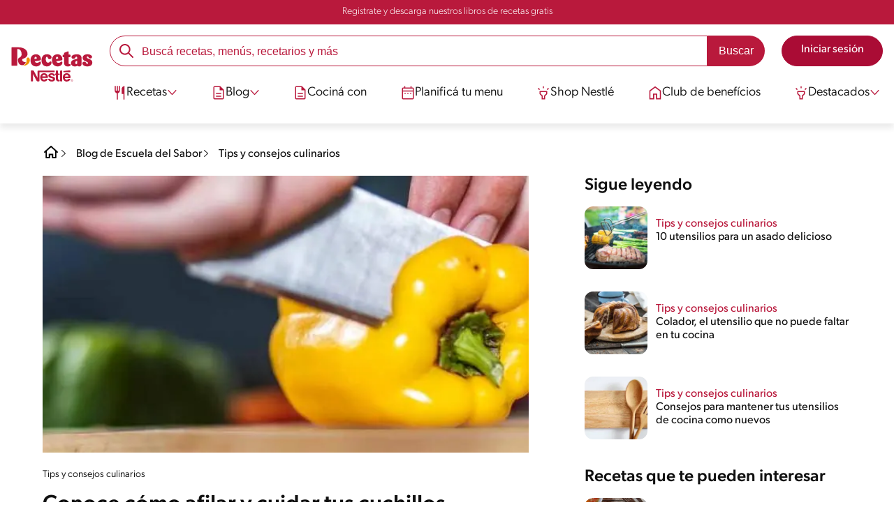

--- FILE ---
content_type: text/html; charset=UTF-8
request_url: https://www.recetasnestle.com.ar/escuela-sabor/tips/afilar-cuidar-tus-cuchillos
body_size: 28601
content:
<!DOCTYPE html><html lang="es-ar" dir="ltr" prefix="og: https://ogp.me/ns#"><head><meta charset="utf-8" /><meta name="ps-country" content="US" /><meta name="ps-language" content="en" /><meta name="ps-key" content="3344-5cb4a424ad45c0000cfdfa9e" /><meta name="description" content="Conocé todo sobre los cuchillos. Aprendé los tipos de cuchillos para cada alimento, cómo afilarlos y cómo cuidarlos para mantenerlos en buen estado." /><link rel="canonical" href="https://www.recetasnestle.com.ar/escuela-sabor/tips/afilar-cuidar-tus-cuchillos" /><meta name="robots" content="index, follow, max-image-preview:large" /><link rel="alternate" href="https://www.recetasnestle.com.ar/escuela-sabor/tips/afilar-cuidar-tus-cuchillos" hreflang="es-ar" /><meta property="og:site_name" content="Recetas Nestlé" /><meta property="og:type" content="article" /><meta property="og:url" content="https://www.recetasnestle.com.ar/escuela-sabor/tips/afilar-cuidar-tus-cuchillos" /><meta property="og:title" content="Conoce cómo afilar y cuidar tus cuchillos | Recetas Nestlé" /><meta property="og:description" content="Conocé todo sobre los cuchillos. Aprendé los tipos de cuchillos para cada alimento, cómo afilarlos y cómo cuidarlos para mantenerlos en buen estado." /><meta property="og:image" content="https://www.recetasnestle.com.ar/sites/default/files/2021-11/afilar-cuchillos.jpg" /><meta property="og:street_address" content="v. das Nações Unidas, 17007 - Várzea de Baixo" /><meta property="og:region" content="São Paulo, Brasil" /><meta property="og:postal_code" content="04730-090" /><meta property="og:country_name" content="Brasil" /><meta property="og:email" content="falecom(at)nestle.com.br" /><meta property="og:phone_number" content="+ 55-11-55 08 54 82" /><meta property="og:fax_number" content="+ 55-11-55 08 54 82" /><meta property="og:locale" content="pt_BR" /><meta name="twitter:card" content="summary" /><meta name="twitter:title" content="Conoce cómo afilar y cuidar tus cuchillos" /><meta name="google-site-verification" content="VzEhUDF0o6y3IYkLWVy_fCopoiNo-ZtocK6KOkmDdYE" /><link rel="alternate" hreflang="x-default" href="https://www.recetasnestle.com.ar/escuela-sabor/tips/afilar-cuidar-tus-cuchillos" /><meta name="MobileOptimized" content="width" /><meta name="HandheldFriendly" content="true" /><meta name="viewport" content="width=device-width, initial-scale=1.0" /><script type="application/ld+json">{"@context": "https://schema.org","@graph": [{"@type": "NewsArticle","headline": "Conoce cómo afilar y cuidar tus cuchillos","name": "Conoce cómo afilar y cuidar tus cuchillos","description": "Conocé todo sobre los cuchillos. Aprendé los tipos de cuchillos para cada alimento, cómo afilarlos y cómo cuidarlos para mantenerlos en buen estado.","image": {"@type": "ImageObject","url": "/sites/default/files/2021-11/afilar-cuchillos_0.jpg"},"datePublished": "2021-11-01T11:03:48-0300","dateModified": "2021-11-01T11:03:48-0300","speakable": {"@type": "SpeakableSpecification","xpath": ["/html/head/title","/html/head/meta[@name=\u0027description\u0027]/@content"]},"author": {"@type": "Organization","name": "Recetas Nestlé","url": "https://www.recetasnestle.com.mx/","logo": {"@type": "ImageObject","url": "/themes/custom/cult/logo.svg"}},"publisher": {"@type": "Organization","name": "Recetas Nestlé","url": "https://www.recetasnestle.com.mx/","logo": {"@type": "ImageObject","url": "/themes/custom/cult/logo.svg"}},"mainEntityOfPage": "https://www.recetasnestle.com.mx/"},{"@type": "WebSite","name": "Recetas Nestlé","url": "https://www.recetasnestle.com.ar/","potentialAction": {"@type": "SearchAction","target": {"@type": "EntryPoint","urlTemplate": "https://www.recetasnestle.com.ar/busca/resultado?q={search_term_string}"},"query-input": "required name=search_term_string"}}]
}</script><link rel="amphtml" href="https://www.recetasnestle.com.ar/escuela-sabor/tips/afilar-cuidar-tus-cuchillos?amp" /><link rel="preload" as="image" href="https://www.recetasnestle.com.ar/sites/default/files/styles/crop_article_banner_desktop_nes/public/2021-11/afilar-cuchillos_0.jpg?itok=HUF7d8Js" imagesrcset="https://www.recetasnestle.com.ar/sites/default/files/styles/crop_article_banner_mobile_nes/public/2021-11/afilar-cuchillos_1.jpg.webp?itok=4eDeqTEi 767w, https://www.recetasnestle.com.ar/sites/default/files/styles/crop_article_banner_desktop_nes/public/2021-11/afilar-cuchillos_0.jpg?itok=HUF7d8Js 1200w" imagesizes="(max-width: 767px) 100vw, 1200px" fetchpriority="high" /><link rel="apple-touch-icon" sizes="180x180" href="/themes/custom/cookit/favico/apple-touch-icon.png?v=new"><link rel="icon" type="image/png" sizes="32x32" href="/themes/custom/cookit/favico/favicon-32x32.png?v=new"><link rel="icon" type="image/png" sizes="16x16" href="/themes/custom/cookit/favico/favicon-16x16.png?v=new"><link rel="shortcut icon" href="/themes/custom/cookit/favico/favicon.ico?v=new"/><link rel="preconnect" href="https://fonts.googleapis.com"><link rel="preconnect" href="https://fonts.gstatic.com" crossorigin><link rel="preconnect" href="https://use.typekit.net"><link rel="preconnect" href="https://p.typekit.net"><base href="https://www.recetasnestle.com.ar"><title>Conoce cómo afilar y cuidar tus cuchillos | Recetas Nestlé</title><script>
(function(d) {
var config = {
kitId: 'kzf4sci',
scriptTimeout: 3000,
async: true
},
h = d.documentElement,
t = setTimeout(function(){
h.className = h.className.replace(/\bwf-loading\b/g,"") + " wf-inactive";
}, config.scriptTimeout),
tk = d.createElement("script"),
f = false,
s = d.getElementsByTagName("script")[0], a;
h.className += " wf-loading";
tk.src = 'https://use.typekit.net/' + config.kitId + '.js';
tk.async = true;
tk.onload = tk.onreadystatechange = function(){
a = this.readyState;
if (f || (a && a != "complete" && a != "loaded")) return;
f = true;
clearTimeout(t);
try { Typekit.load(config); } catch(e) {}
};
s.parentNode.insertBefore(tk, s);
})(document);
</script><noscript><link href="https://use.typekit.net/kzf4sci.css" rel="stylesheet" /> </noscript><link rel="preload" as="style" onload="this.onload=null;this.rel='stylesheet'" media="all" href="/sites/default/files/css/css_-JviKyBMd5JmYYLa53R-fz0lXjgRxgcsMWLnTuoMd8M.css?delta=0&amp;language=es&amp;theme=cookit&amp;include=[base64]" /><link media="all" href="/themes/custom/cookit/Content/css/library-svgs.css?v=2026120&version=g4y-01-2025" rel="preload" as="style" onload="this.rel='stylesheet'"><link rel="stylesheet" type="text/css" href="/themes/custom/cookit/Content/css/print.css" media="print"><style>
a,article,body,div,form,h1,h2,h3,header,html,i,iframe,img,label,li,nav,ol,p,section,span,strong,time,ul{border:0;font-size:100%;font:inherit;margin:0;padding:0;vertical-align:baseline}article,header,nav,section{display:block}a,article,aside,body,div,form,h1,h2,h3,header,html,i,iframe,img,label,li,nav,ol,p,section,span,strong,time,ul{border:0;font-size:100%;font:inherit;margin:0;padding:0;vertical-align:baseline}article,aside,header,nav,section{display:block}body{line-height:1.2}ol,ul{list-style:none}button{background:0 0;border:none;color:inherit;font:inherit;line-height:normal;margin:0;overflow:visible;padding:0;width:auto;-webkit-font-smoothing:inherit;-moz-osx-font-smoothing:inherit;-webkit-appearance:none}*{outline:0!important;text-decoration:none}*,:after,:before{box-sizing:border-box}:root{--color-black:17,17,17;--color-white:255,255,255;--color-btn:170,12,53;--color-disabled:210,210,210;--color-text-disabled:153,153,153;--color-1:185,25,60;--color-2:255,250,245;--color-3:240,145,0;--color-4:175,25,25;--color-5:245,213,218;--color-6:135,35,20;--color-7:249,211,153;--color-8:77,23,15;--color-9:215,35,95;--color-10:80,175,225;--color-11:235,101,39;--color-12:0,105,50;--color-13:230,50,55;--color-14:255,205,0;--color-15:254,247,238;--filter-white:invert(100%);--filter-black:invert(12%) sepia(1%) saturate(0%) hue-rotate(64deg) brightness(95%) contrast(92%);--filter-btn:invert(14%) sepia(87%) saturate(3917%) hue-rotate(334deg) brightness(80%) contrast(101%);--filter-disabled:invert(100%) sepia(0%) saturate(7258%) hue-rotate(219deg) brightness(111%) contrast(65%);--filter-text-disabled:invert(63%) sepia(0%) saturate(0%) hue-rotate(13deg) brightness(97%) contrast(90%);--filter-1:invert(21%) sepia(78%) saturate(3878%) hue-rotate(335deg) brightness(73%) contrast(97%);--filter-2:invert(89%) sepia(9%) saturate(434%) hue-rotate(319deg) brightness(106%) contrast(109%);--filter-3:invert(62%) sepia(44%) saturate(3487%) hue-rotate(5deg) brightness(98%) contrast(103%);--filter-4:invert(20%) sepia(100%) saturate(2289%) hue-rotate(346deg) brightness(75%) contrast(104%);--filter-5:invert(88%) sepia(10%) saturate(425%) hue-rotate(302deg) brightness(98%) contrast(95%);--filter-6:invert(15%) sepia(32%) saturate(6239%) hue-rotate(354deg) brightness(93%) contrast(91%);--filter-7:invert(89%) sepia(10%) saturate(1678%) hue-rotate(333deg) brightness(101%) contrast(95%);--filter-8:invert(10%) sepia(34%) saturate(3766%) hue-rotate(345deg) brightness(96%) contrast(96%);--filter-9:invert(21%) sepia(85%) saturate(2213%) hue-rotate(320deg) brightness(98%) contrast(99%);--filter-10:invert(59%) sepia(82%) saturate(332%) hue-rotate(159deg) brightness(91%) contrast(94%);--filter-11:invert(44%) sepia(89%) saturate(2744%) hue-rotate(351deg) brightness(105%) contrast(84%);--filter-12:invert(22%) sepia(85%) saturate(1141%) hue-rotate(120deg) brightness(100%) contrast(101%);--filter-13:invert(32%) sepia(19%) saturate(4368%) hue-rotate(325deg) brightness(102%) contrast(116%);--filter-14:invert(88%) sepia(20%) saturate(7499%) hue-rotate(359deg) brightness(105%) contrast(104%);--filter-15:invert(84%) sepia(7%) saturate(426%) hue-rotate(333deg) brightness(116%) contrast(99%);--pt-fix-font-3:3px;--pt-fix-font-2:2px;--hl-1:1.625rem;--hl-2:1.5rem;--hl-3:1.125rem;--hl-4:1rem;--hl-sidebar:1.375rem;--tl-1:1rem;--tl-medium-size:1.125rem;--tl-default-size:1rem;--tl-body-size:1rem;--tl-small-size:0.875rem;--tl-smaller-size:0.75rem;--title-1:1.5rem;--title-2:1.125rem;--title-3:1rem;--title-4:1.25rem;--text-body:0.875rem;--text-body-small:0.75rem;--cta-1:1rem;--cta-2:0.875rem;--font-weight-lighter:200;--font-weight-light:300;--font-weight:400;--font-weight-medium:500;--font-weight-bold:600;--font-weight-eBold:700;--font-weight-extraBold:900;--header-height:9.125rem;--max-container:74.375rem;--max-container-lg:90rem}@media screen and (min-width:992px){:root{--hl-1:2rem;--hl-2:1.875rem;--hl-3:1.5rem;--hl-sidebar:1.5rem;--title-1:2rem;--title-2:1.5rem;--title-3:1.25rem;--title-4:1.75rem;--text-body:1rem;--text-body-small:0.875rem;--header-height:10.875rem}}.f-w{filter:var(--filter-white)}.f-1{filter:var(--filter-1)}.f-5{filter:var(--filter-5)}.c-w{color:rgba(var(--color-white),1)}.c-b{color:rgba(var(--color-black),1)}.c-1{color:rgba(var(--color-1),1)}.c-2{color:rgba(var(--color-2),1)}.bg-w{background-color:rgba(var(--color-white),1)}.bg-1{background-color:rgba(var(--color-1),1)}.container{background-color:transparent;display:block;margin:0 auto;max-width:var(--max-container);padding:0 1rem;width:100%}.container--no-padding{padding:0}.container--lg{max-width:var(--max-container-lg)}.container .container{padding:0}.mt-4{margin-top:1rem}.mb-2{margin-bottom:.5rem}.mb-4{margin-bottom:1rem}.mb-5{margin-bottom:1.5rem}.mb-7{margin-bottom:2.5rem}.mr-1{margin-right:.25rem}.mr-2{margin-right:.5rem}html{font-size:16px;line-height:1.2;scroll-behavior:smooth;scroll-padding-top:var(--header-height)}@media (-ms-high-contrast:active),print and (-ms-high-contrast:none){html{font-size:14px}}html body{color:rgba(var(--color-black),1);font-family:canada-type-gibson,sans-serif;font-size:.875rem;font-weight:var(--font-weight-light);position:relative}html body strong{font-weight:var(--font-weight-medium)}@media (min-width:576px){html body{font-size:1rem}}html body .mainWrapper{display:block;overflow:hidden;padding-top:var(--header-height);width:100%}a{background-color:transparent;color:rgba(var(--color-black),1);text-decoration:none}ol li,p,ul li{font-size:.875rem;line-height:1.2}ol li a,ul li a{color:rgba(var(--color-1),1);font-weight:var(--font-weight-medium)}@media (min-width:576px){ol li,p,ul li{font-size:1rem}}p~p,p~ul{margin-top:.75rem}ol li,ul li{position:relative}.text-center{text-align:center}.text-align-justify{text-align:justify}[class^=hl-]{display:block;line-height:1.2}h1{font-size:var(--hl-1)!important;font-weight:var(--font-weight-medium)!important}.hl-1{font-size:var(--hl-1)}.hl-1,.hl-2{font-weight:var(--font-weight-medium)}.hl-2{font-size:var(--hl-2)}.hl-sidebar{font-size:var(--hl-sidebar);font-weight:var(--font-weight-medium)}[class^=tl-]{line-height:1.3}.tl-2{font-size:1rem}.reg{font-weight:var(--font-weight-light)}.tl-small{font-size:var(--tl-small-size)}@media (max-width:991.98px){.hidden-lg-down,.hidden-xs{display:none!important}}@media (min-width:992px){.container--no-padding-md{padding:0}.article .article__content{--font-weight-light:200}.article .article__content,.reg{font-weight:var(--font-weight-lighter)}.hidden-lg-up,.hidden-md{display:none!important}}.sr-only,.visually-hidden{appearance:none;border:none!important;display:block!important;height:0!important;left:0!important;margin:0!important;opacity:0!important;overflow:hidden!important;padding:0!important;position:relative!important;top:0!important;width:0!important}img{height:auto}iframe,img{display:block;max-width:100%}.loading{background:rgba(var(--color-white),.7)!important;display:none;height:100%!important;left:0!important;position:fixed!important;top:0!important;width:100%!important;z-index:99999!important}.loading:before{border:7px solid rgba(var(--color-black),.2);border-radius:50%;border-top-color:rgba(var(--color-black),.4);content:"";height:50px;left:50%;margin:-25px 0 0 -25px;position:absolute;top:50%;width:50px}@media (min-width:992px){.loading:before{height:70px;margin:-35px 0 0 -35px;width:70px}}.btn,.cta{--color-cta-border:rgba(var(--color-btn),1);--color-cta-bg:rgba(var(--color-btn),1);--color-cta-filter-icon:var(--filter-white);--color-cta-text:rgba(var(--color-white),1);--border-radius:2.5rem;--height:2.5rem;align-items:center;background-color:var(--color-cta-bg);border:1px solid var(--color-cta-border);border-radius:var(--border-radius);color:var(--color-cta-text);column-gap:.5rem;display:flex;font-size:1rem;font-weight:var(--font-weight);height:var(--height);justify-content:center;line-height:1;padding:.5rem 1.5rem;text-align:center}.cta--user{background-color:transparent;border:none;display:block;height:2rem;padding:.5rem;width:2rem}.cta--user i{--color-cta-filter-icon:var(--filter-1);height:1rem;margin:0;width:1rem}.cta--header{--color-cta-bg:rgba(var(--color-2),1);--color-cta-text:rgba(var(--color-black),1);align-items:center;background-color:var(--color-cta-bg);border:none;border-radius:.25rem;display:flex;font-weight:300;height:2.1875rem;justify-content:center;padding:.5rem .25rem}@media (max-width:389.98px){.cta--header{font-size:.875rem}}.cta--header i{--color-cta-filter-icon:var(--filter-1);height:.9375rem;margin:0 .25rem 0 0;width:.9375rem}.cta--outline{--color-cta-border:rgba(var(--color-1),1);--color-cta-text:rgba(var(--color-1),1);--color-cta-bg:rgba(var(--color-white),1);--color-cta-filter-icon:var(--filter-1)}.cta--widthModal{max-width:10rem;width:100%}.cta--widthFull{max-width:100%;width:100%}.btn{max-width:100%;width:fit-content}[class*=cta]>i,a>i{filter:var(--color-cta-filter-icon);height:.9375rem;width:.9375rem}.video{display:block;margin-bottom:1.5rem;position:relative;width:100%}.video:after{content:"";display:block;padding-bottom:56.25%}[data-youtube-open]{position:relative}[data-youtube-open]:after{background-position:0;background-repeat:no-repeat;background-size:contain;content:"";display:block;filter:var(--filter-white);height:3.125rem;left:50%;opacity:.8;position:absolute;top:50%;transform:translate(-50%,-50%);transform-origin:0 0;width:3.125rem}.actions{position:relative;z-index:3}.actions ul{display:flex;justify-content:flex-start}.actions ul li{margin:0 1rem 0 0;position:relative}.actions ul li:last-child{margin-right:0}.actions p{display:none;visibility:hidden}.actions .svg{filter:var(--filter-1)}.actions .icons,.actions .svg{display:block;height:1.5rem;position:relative;width:1.5rem}@media (min-width:992px){.actions p{display:block;font-size:.8125rem;text-align:center;visibility:visible}.actions .icons,.actions .svg{height:2.125rem;margin-bottom:.5rem;width:2.125rem}}.actions .icons .svg{left:50%;position:absolute;top:50%;transform:translate(-50%,-50%)}.actions .icons .svg--active{opacity:0}.actions__button{color:rgba(var(--color-1),1);flex-direction:column}.actions__button,.breadcrumb{align-items:center;display:flex}.breadcrumb{padding:1rem 0}@media (max-width:991.98px){.breadcrumb{padding-left:1rem}#header input[type=submit]{display:none}}.breadcrumb ol{align-items:center;column-gap:.25rem;display:flex}.breadcrumb ol li{display:none;font-size:.875rem;position:relative}.breadcrumb ol li:not(:first-of-type){padding-left:1.5rem}.breadcrumb ol li:not(:first-of-type):after{background-position:50%;background-repeat:no-repeat;background-size:contain;content:"";display:inline-block;filter:var(--filter-1);height:.75rem;left:0;position:absolute;top:47%;transform:translateY(-50%);width:.75rem}.breadcrumb ol li:nth-child(2){display:block}.breadcrumb ol li:nth-child(2):after{filter:var(--filter-1);left:0;transform:translateY(-50%) rotate(180deg);transform-origin:center}.breadcrumb ol li:first-of-type a i{height:1.5rem;width:1.5rem}.breadcrumb ol li a{color:rgba(var(--color-black),1);font-size:.875rem;font-weight:var(--font-weight);margin:1rem 0}@media (min-width:992px){.breadcrumb{height:auto;margin-left:0;margin-top:1rem;padding-left:0;width:auto}.breadcrumb ol li{display:block}.breadcrumb ol li:not(:first-of-type):after{filter:var(--filter-black);left:0;transform:translateY(-50%)}.breadcrumb ol li:nth-child(2):after{filter:var(--filter-black)}.breadcrumb ol li a{font-size:1rem}}.cardArticle{--color-category:rgba(var(--color-1),1);--color-title:rgba(var(--color-black),1);--color-desc:rgba(var(--color-black),1);display:flex;flex-direction:column;row-gap:.5rem;width:100%}.cardArticle__image{position:relative}.cardArticle__image img{border-radius:.75rem;height:10.625rem;object-fit:cover;width:100%}@media (min-width:768px){.cardArticle{display:grid;gap:0 .75rem;grid-template-columns:10.625rem calc(100% - 11.5rem);grid-template-rows:1fr;max-width:100%}.cardArticle__image{max-width:10.625rem}.cardArticle__image img{max-height:10.625rem}}@media (max-width:575.98px){.cardArticle__image img{height:auto}}.cardArticle__content{display:flex;flex-direction:column;row-gap:.5rem}@media (min-width:768px){.cardArticle__content{justify-content:center}}.cardArticle__category{color:var(--color-category);font-weight:var(--font-weight)}.cardArticle__title{display:-webkit-box;font-size:16px;height:3.6em;line-height:1.2;overflow:hidden;-webkit-line-clamp:3;-webkit-box-orient:vertical;color:var(--color-title);font-weight:var(--font-weight);text-overflow:ellipsis;white-space:normal}@media (min-width:992px){.cardArticle__title{display:-webkit-box;font-size:18px;height:2.4em;line-height:1.2;overflow:hidden;-webkit-line-clamp:2;-webkit-box-orient:vertical;text-overflow:ellipsis;white-space:normal}}.cardArticle__description{display:-webkit-box;font-size:16px;height:3.6em;line-height:1.2;overflow:hidden;-webkit-line-clamp:3;-webkit-box-orient:vertical;color:var(--color-desc,rgba(var(--color-black),1));font-weight:var(--font-weight-light);text-overflow:ellipsis;white-space:normal}.cardArticle.has-video picture{display:block;position:relative}.cardArticle.has-video picture:after{background-position:0;background-repeat:no-repeat;background-size:contain;content:"";display:block;filter:var(--filter-white);height:var(--size-play,1.25rem);left:50%;position:absolute;top:50%;transform:translate(-50%,-50%);transform-origin:0 0;width:var(--size-play,1.25rem)}.rating{grid-area:ratings;margin-bottom:1.875rem}#header{--border-bottom-divisor:#d2d2d2;--box-shadow:0px 7px 8px 0px rgba(0,0,0,.08);--height-sub-menu-1:0;background-color:rgba(var(--color-white),1);border-bottom:1px solid var(--border-bottom-divisor);display:flex;flex-direction:column;left:0;min-height:var(--header-height);position:fixed;top:0;width:100%;z-index:105}#header [class="cta hidden-lg-down"]{font-weight:var(--font-weight);height:100%}#header input[type=checkbox]{display:none}#header>.container{align-items:center;display:grid;gap:.5rem;grid-auto-flow:row;grid-template-areas:"logo search account hamb" "logo links-mob links-mob links-mob";grid-template-columns:5.3125rem auto 2rem 2rem;grid-template-rows:repeat(2,auto);justify-content:space-between;padding:.75rem .5rem}#header>.container .hamb-menu__icon{grid-area:hamb}#header>.container .header__logo{grid-area:logo}#header>.container .header__account{grid-area:account}#header>.container .header__links-mob{grid-area:links-mob}#header>.container .header__search{grid-area:search}#header .header__logo{margin:0 auto}#header .header__logo .logo-img{display:inline-block;height:2.25rem;width:5.3125rem}@media (min-width:992px){.cardArticle__description{font-weight:var(--font-weight-lighter)}#header{border-bottom:none;box-shadow:var(--box-shadow)}#header>.container{gap:1.5rem;grid-auto-flow:row;grid-template-areas:"logo search account" "logo nav nav";grid-template-columns:auto minmax(50%,80%) minmax(145px,auto);grid-template-rows:repeat(2,auto);padding:1rem}#header>.container .header__logo{align-self:baseline;grid-area:logo;margin-top:1rem}#header>.container .header__search{grid-area:search}#header>.container .header__account{grid-area:account}#header>.container .nav{grid-area:nav}#header .header__logo .logo-img{height:3.125rem;width:7.3125rem}}#header .header__notify{--color-bg:rgba(var(--color-1),1);--color-text:rgba(var(--color-white),1);background-color:var(--color-bg);height:2.1875rem;padding-bottom:.5rem;padding-top:.5rem}#header .header__notify>.container{align-items:center;display:flex;justify-content:center}#header .header__notify>.container a{color:var(--color-text)}#header .hamb-menu__icon{border-radius:.5rem;display:block;padding:.5rem .4375rem}#header .hamb-menu__icon .line{background-color:rgba(var(--color-1),1);border-radius:.25rem;display:block;height:.125rem;width:100%}#header .hamb-menu__icon .line__2{margin:.1875rem 0}#header .header__links-mob{align-items:center;column-gap:.5rem;display:flex;justify-content:space-between}#header .header__links-mob a{width:-webkit-fill-available}#header .header__links-mob a i{margin-right:0!important}#header .header__search{display:flex;width:100%;--rounded:2.5rem}#header .header__search.searchBlock{padding:0}#header .header__search>.container{max-width:100%!important;padding:0}#header .header__search>.container .searchBlock__btnIngredients{display:none}#header .header__search form{margin-bottom:0}#header .header__search .search-form{align-items:center;display:flex;justify-content:center;margin-bottom:0;width:100%}#header .header__search .search-form .js-form-item{position:relative;width:-webkit-fill-available}#header .header__search .search-form .js-form-item:before{background-repeat:no-repeat;content:"";display:block;filter:var(--filter-1);height:1.5rem;left:.75rem;position:absolute;top:50%;transform:translateY(-50%);width:1.5rem}#header .header__search .search-form input[type=text]{border:1px solid rgba(var(--color-1),1);border-radius:var(--rounded);height:2.75rem;padding:0 1rem 0 2.8125rem;width:100%}#header .header__search .search-form input[type=text]:-ms-input-placeholder{color:rgba(var(--color-1),1);font-size:1rem}#header .header__search .search-form input[type=submit]{border-radius:0 var(--rounded) var(--rounded) 0!important}@media (min-width:992px){#header .header__search .search-form input[type=text]{border-radius:var(--rounded) 0 0 var(--rounded)}#header .header__search .search-form input[type=submit]{background-color:rgba(var(--color-1),1);border:none;border-radius:0 var(--rounded) var(--rounded) 0;color:rgba(var(--color-white),1);height:2.75rem;margin-left:0;margin-top:0!important;padding:0 1rem}}#header .nav{--color-nav-bg:rgba(var(--color-white),1);--color-nav-text:rgba(var(--color-black),1);--size-logo-desk:-8.813rem;align-items:flex-start;background-color:var(--color-nav-bg);border-radius:.25rem;display:flex;flex-direction:column;height:calc(100vh - var(--header-height));padding:.75rem 2rem 1.5rem;position:absolute;right:0;row-gap:1rem;top:-105vh;width:100%;z-index:2}#header .nav__header{display:flex;justify-content:flex-end;position:relative;width:100%}#header .nav__header .close{align-items:center;display:flex;justify-content:center}#header .nav__header .close i{height:1rem;width:1rem}@media (min-width:992px){#header .nav__header{display:none}}#header .nav__btns{align-items:center;column-gap:1rem;display:flex;justify-content:center;margin-bottom:1rem;width:100%}#header .nav__btns a{font-weight:var(--font-weight)}@media (max-width:991.98px){#header>.container{max-width:31.25rem}#header .nav{overflow-y:scroll}#header .nav .content .sub-menu label[for=submenu-destaques]{display:none!important}}@media (min-width:992px){#header .nav{align-items:center;background-color:transparent;border-radius:0;flex-direction:column;height:auto;justify-content:space-between;left:auto;padding:0;position:static;row-gap:1rem;top:auto;width:100%;z-index:1}}#header .nav .content{display:flex;flex-direction:column;position:relative;row-gap:2rem;width:100%}@media (min-width:992px){#header .nav .content{align-items:flex-start;column-gap:2rem;flex-direction:row;justify-content:space-between;row-gap:0}#header .nav .content:after{background-color:rgba(var(--color-3),1);height:1px;position:absolute;top:2.5625rem;width:100%}}#header .nav .content>li{align-items:center;display:flex;position:static}#header .nav .content>li.sub-menu>label{width:100%}#header .nav .content>li.sub-menu>label i:last-of-type{margin-left:auto}#header .nav .content>li.sub-menu .sub-menu-1{display:flex;flex-direction:column;height:100%;left:-120%;position:absolute;top:0;width:100%;z-index:2}#header .nav .content>li.sub-menu .sub-menu-1 .back{align-items:center;display:flex;width:fit-content}#header .nav .content>li.sub-menu .sub-menu-1 .back i{height:.875rem;width:.875rem}#header .nav .content>li.sub-menu .sub-menu-1>p{align-items:center;column-gap:1rem;display:flex}#header .nav .content>li.sub-menu .sub-menu-1>p i{height:1.25rem;width:1.25rem}#header .nav .content>li.sub-menu .sub-menu-1 .dropdown-menu,#header .nav .content>li.sub-menu .sub-menu-1>ul{display:flex;flex-direction:column;margin-left:2.5rem;margin-top:0}@media (max-width:991.98px){#header .nav .content>li.sub-menu .sub-menu-1{height:100vh}#header .nav .content>li.sub-menu .sub-menu-1 .dropdown-menu .dropdown,#header .nav .content>li.sub-menu .sub-menu-1>p,#header .nav .content>li.sub-menu .sub-menu-1>ul .dropdown{margin-bottom:1.5rem}#header .nav .content>li{width:100%}}#header .nav .content>li.sub-menu .sub-menu-1 .dropdown-menu .dropdown .all,#header .nav .content>li.sub-menu .sub-menu-1>ul .dropdown .all{position:absolute;right:0;text-decoration:underline;top:calc(-1.5rem + -20px)}#header .nav .content>li.sub-menu .sub-menu-1 .dropdown-menu .dropdown>label,#header .nav .content>li.sub-menu .sub-menu-1>ul .dropdown>label{align-items:center;display:flex;justify-content:space-between;width:100%}#header .nav .content>li.sub-menu .sub-menu-1 .dropdown-menu .dropdown>label i,#header .nav .content>li.sub-menu .sub-menu-1>ul .dropdown>label i{transform:rotate(90deg)}#header .nav .content>li.sub-menu .sub-menu-1 .dropdown-menu .dropdown-content,#header .nav .content>li.sub-menu .sub-menu-1>ul .dropdown-content{display:none;margin-left:1rem;margin-top:.5rem;row-gap:.5rem}#header .nav .content>li.sub-menu .sub-menu-1 .dropdown-menu .dropdown-content .envie,#header .nav .content>li.sub-menu .sub-menu-1>ul .dropdown-content .envie{align-items:center;column-gap:0;display:flex}#header .nav .content>li.sub-menu .sub-menu-1 .dropdown-menu .dropdown-content .envie:before,#header .nav .content>li.sub-menu .sub-menu-1>ul .dropdown-content .envie:before{background-repeat:no-repeat;content:"";display:block;filter:var(--filter-1);height:.9375rem;margin-right:.5rem;width:.9375rem}@media (min-width:992px){#header .nav .content>li.sub-menu .sub-menu-1{display:none;left:0;max-width:calc(var(--max-container-lg) - 2rem);padding:0 .25rem;top:2.625rem;width:calc(100vw - 3rem)}#header .nav .content>li.sub-menu .sub-menu-1 .back{display:none}#header .nav .content>li.sub-menu .sub-menu-1 .dropdown-menu,#header .nav .content>li.sub-menu .sub-menu-1>ul{align-items:flex-start;background-color:rgba(var(--color-white),1);column-gap:1.5rem;display:flex;flex-direction:row;justify-content:flex-start;margin:0;padding-bottom:1.5rem;padding-top:1.5rem;position:relative;width:100%}#header .nav .content>li.sub-menu .sub-menu-1 .dropdown-menu:after,#header .nav .content>li.sub-menu .sub-menu-1>ul:after{background-color:rgba(var(--color-white),1);box-shadow:var(--box-shadow);content:"";height:100%;left:-33vw;position:absolute;top:0;width:121vw;z-index:-1}#header .nav .content>li.sub-menu .sub-menu-1 .dropdown-menu li a,#header .nav .content>li.sub-menu .sub-menu-1>ul li a{align-items:center;column-gap:.75rem;display:flex}#header .nav .content>li.sub-menu .sub-menu-1 .dropdown-menu .dropdown .all,#header .nav .content>li.sub-menu .sub-menu-1>ul .dropdown .all{grid-column:1;position:static;white-space:nowrap;width:fit-content}#header .nav .content>li.sub-menu .sub-menu-1 .dropdown-menu .dropdown label i,#header .nav .content>li.sub-menu .sub-menu-1>ul .dropdown label i{display:none}#header .nav .content>li.sub-menu .sub-menu-1 .dropdown-menu .dropdown-content,#header .nav .content>li.sub-menu .sub-menu-1>ul .dropdown-content{border-left:1px solid var(--border-bottom-divisor);display:flex;flex-direction:column;margin-left:0}#header .nav .content>li.sub-menu .sub-menu-1 .dropdown-menu .dropdown-content>li,#header .nav .content>li.sub-menu .sub-menu-1>ul .dropdown-content>li{padding-left:1rem}#header .nav .content>li.sub-menu .sub-menu-1 .dropdown-menu .dropdown-content .envie,#header .nav .content>li.sub-menu .sub-menu-1>ul .dropdown-content .envie{bottom:-30px;left:-5px;padding-left:0;position:absolute}}#header .nav .content>li a{text-decoration:none}#header .nav .content>li a,#header .nav .content>li label{align-items:center;column-gap:1rem;display:flex}#header .nav .content>li a i,#header .nav .content>li label i{height:1.25rem;width:1.25rem}#header .nav .content>li label i.svg-arrow{height:.9375rem;width:.9375rem}#header .nav .content>li.recipe .sub-menu-1 .dropdown-menu .dropdown:first-of-type{margin-bottom:0}@media (min-width:992px){#header .nav .content>li{border-bottom:3px solid rgba(var(--color-white),1);height:2.625rem;padding:.25rem .25rem 1rem;z-index:2}#header .nav .content>li i{height:1.1875rem;width:1.1875rem}#header .nav .content>li>a{align-items:center;column-gap:.75rem;display:flex}#header .nav .content>li.sub-menu label{column-gap:.5rem}#header .nav .content>li.sub-menu label .svg-arrow{transform:rotate(90deg)}#header .nav .content>li.recipe .sub-menu-1 .dropdown-menu .dropdown:first-of-type{margin-bottom:auto;margin-top:auto}#header .nav .content>li.highlight .sub-menu-1{right:0!important}#header .nav .content>li.highlight .sub-menu-1 .dropdown-menu,#header .nav .content>li.highlight .sub-menu-1>ul{align-items:center!important;column-gap:.5rem!important;justify-content:space-between!important}}#header .nav .content>li.highlight .sub-menu-1>p{display:none}#header .nav .content>li.highlight .sub-menu-1 .dropdown-menu{margin-left:0!important}@media (min-width:992px) and (max-width:1199.98px){#header .nav .content>li.highlight .sub-menu-1 .dropdown-menu{flex-wrap:wrap;justify-content:flex-start!important;row-gap:1rem}}#header .nav .content>li.highlight .sub-menu-1 .dropdown-menu li{margin-bottom:2rem!important}#header .nav .content>li.highlight .sub-menu-1 .dropdown-menu li .highlights{align-items:center;background-color:var(--color-bg-destaque,rgba(var(--color-1),1));border-radius:.5rem;display:flex;height:3.25rem;max-width:19.6875rem;padding:0 1rem 0 5.5rem;position:relative;white-space:nowrap;width:100%}#header .nav .content>li.highlight .sub-menu-1 .dropdown-menu li .highlights:before{background-color:var(--color-bg-destaque,rgba(var(--color-1),1));border-radius:2rem 2rem 0 0;content:"";display:block;height:2rem;left:.75rem;position:absolute;top:-12px;width:4rem;z-index:-1}#header .nav .content>li.highlight .sub-menu-1 .dropdown-menu li .highlights img{height:3.75rem;left:.75rem;position:absolute;top:-16px;width:3.75rem}#header .nav .content>li.highlight .sub-menu-1 .dropdown-menu li .all-high{column-gap:0;text-decoration:underline}@media (min-width:992px) and (max-width:1199.98px){#header .nav .content>li.morecontent .sub-menu-1 .dropdown-menu{column-gap:1.5rem!important;flex-wrap:wrap;justify-content:flex-start!important;row-gap:1rem}}#header .content li[role=menuitem] a,#header .content li[role=menuitem] label{--font-size-menu-item-level-0:1rem;--font-color-menu-item-level-0:rgba(var(--color-black),1);color:var(--font-color-menu-item-level-0);font-size:var(--font-size-menu-item-level-0);font-weight:var(--font-weight-light)}@media (min-width:1200px){#header .content li[role=menuitem] a,#header .content li[role=menuitem] label{--font-size-menu-item-level-0:1.125rem}}#header .content li[role=menuitem] .sub-menu-1 a,#header .content li[role=menuitem] .sub-menu-1 p{--font-size-menu-item-level-1:1rem;--font-color-menu-item-level-1:rgba(var(--color-black),1);color:var(--font-color-menu-item-level-1);font-size:var(--font-size-menu-item-level-1)}#header .content li[role=menuitem] .sub-menu-1 .dropdown-menu li[role=menuitem] a,#header .content li[role=menuitem] .sub-menu-1 .dropdown-menu li[role=menuitem] label{--font-size-menu-item-level-2:1rem;--font-color-menu-item-level-2:rgba(var(--color-black),1);color:var(--color-text-destaque,--font-color-menu-item-level-2);font-size:var(--font-size-menu-item-level-2);font-weight:var(--font-weight-light)}#header .content li[role=menuitem] .sub-menu-1 .dropdown-menu li[role=menuitem] .highlights{font-size:1rem;font-weight:var(--font-weight-medium)}#header .content li[role=menuitem] .sub-menu-1 .dropdown-menu li[role=menuitem] .dropdown-content li a{--font-size-menu-item-level-3:.875rem;--font-color-menu-item-level-3:rgba(var(--color-black),1);color:var(--font-color-menu-item-level-3);font-size:var(--font-size-menu-item-level-3);font-weight:var(--font-weight-light)}.article .container .container{padding:0}.article .container .breadcrumb{padding:1rem 0}.article__header h1{color:rgba(var(--color-black),1)}.article__text{--color-hl-1:rgba(var(--color-black),1);--hl-1:1.375rem;position:relative}@media (min-width:992px){#header .nav .content>li.highlight .sub-menu-1 .dropdown-menu li{margin-bottom:0!important}#header .nav .content>li.highlight .sub-menu-1 .dropdown-menu li .highlights{padding-left:5rem}#header .nav .content>li.highlight .sub-menu-1 .dropdown-menu li .highlights:before{left:7px;z-index:0}#header .nav .content>li.highlight .sub-menu-1 .dropdown-menu li .highlights img{left:.75rem}#header .nav .content>li.morecontent .sub-menu-1 .dropdown-menu{column-gap:1rem!important;justify-content:space-between!important;padding-bottom:1rem!important}#header .content li[role=menuitem] .sub-menu-1 a,#header .content li[role=menuitem] .sub-menu-1 p{--font-size-menu-item-level-1:1.125rem}#header .content li[role=menuitem] .sub-menu-1 .dropdown-menu li[role=menuitem] label span{font-weight:var(--font-weight-medium)}.article__image img{width:100%}.article__text{--hl-1:2rem}.article__shareDate .actions>ul>li .icons,.article__shareDate .actions>ul>li .svg{height:1.5rem;width:1.5rem}}.article__text .hl-1{color:var(--color-hl-1,rgba(var(--color-black),1))}.article__text .category{color:var(--color-category,rgba(var(--color-black),1));font-size:.875rem;font-weight:300}.article__text .desc{color:var(--color-desc,rgba(var(--color-black),1));font-weight:300;margin-top:0}.article__shareDate{border-bottom:1px solid rgba(var(--color-black),1);display:flex;justify-content:space-between;margin-bottom:1.5rem;padding-bottom:1.5rem;position:relative}.article__shareDate .actions>ul>li{background-color:rgba(var(--color-btn),1);border-radius:50px;padding:.5rem}.article__shareDate .actions>ul>li .icons{margin-bottom:0}.article__shareDate .actions>ul>li:first-of-type{margin:0 .75rem 0 0}.article__shareDate .actions>ul>li .svg-print,.article__shareDate .actions>ul>li [class*=svg-share]{filter:var(--filter-white);margin-bottom:0}.article__shareDate .actions>ul>li p{display:none}.article__shareDate .date p{color:var(--color-date,rgba(var(--color-black),1));font-weight:300;text-align:end}.article [class^=hl-]{display:block;line-height:1.2}.article h1{font-size:var(--hl-1)!important;font-weight:var(--font-weight-medium)!important}.article .hl-1{font-size:var(--hl-1);font-weight:var(--font-weight-medium)}.article .article__content h3:not(.cardRecipe__title){font-size:var(--hl-3);font-weight:var(--font-weight-medium)}.article__content{margin-bottom:2.5rem;position:relative}.article__content p{margin-bottom:1.5rem}.article .article__aside [class^=hl-]{font-size:1.375rem}.article .article__aside .cardArticle__description{display:none!important}.article .article__aside .article__all--aside .aside-list{display:grid;gap:2rem 1rem;grid-template-columns:1fr 1fr}@media (max-width:991.98px){#header .nav .content>li.highlight .sub-menu-1{height:fit-content;margin-top:2rem;position:static;z-index:1}.article .article__aside [class^=hl-]{text-align:center}.article .article__aside .article__all--aside{padding-top:2rem;position:relative}.article .article__aside .article__all--aside:before{background:rgba(var(--color-2),1);content:"";height:100%;left:-1rem;position:absolute;top:0;width:115%;z-index:-1}.article .article__aside .article__all--aside .aside-list{padding-bottom:2.5rem}}.article .article__aside .article__all--aside .aside-list .cardArticle__description{display:none}@media (min-width:992px){.article__content{margin-bottom:2.5rem}.article .article__aside [class^=hl-]{font-size:1.5rem}.article .article__aside .cardArticle__image img{max-height:5.625rem}.article .article__aside .article__all--aside .aside-list{grid-template-columns:1fr;grid-template-rows:repeat(auto-fit,mimax(100px,1fr))}.article .article__aside .article__all--aside .aside-list .cardArticle{display:grid;gap:0 .75rem;grid-template-columns:5.625rem calc(100% - 6.375rem);grid-template-rows:auto}.article .article__aside .article__all--aside .aside-list .cardArticle__image img{height:auto}.article .article__aside .article__all--aside .aside-list .cardArticle__content{justify-content:center}.article .article__aside .article__all--aside .aside-list .cardArticle__title{display:-webkit-box;font-size:16px;height:2.4em;line-height:1.2;overflow:hidden;-webkit-line-clamp:2;-webkit-box-orient:vertical;text-overflow:ellipsis;white-space:normal}.article>.container{display:grid;gap:0 5rem;grid-auto-flow:row;grid-template-areas:"top top" "header aside" "main aside" "footer footer";grid-template-columns:calc(67% - 5rem) minmax(33%,24.375rem);grid-template-rows:auto auto;justify-content:space-between}.article__top{grid-area:top}.article__header{grid-area:header}.article__main{grid-area:main}.article__aside{grid-area:aside}.article__footer{grid-area:footer}}.faq .faq__title .svg-faq{display:none}.recipeComments{grid-area:comments;margin-bottom:1.875rem}.cardRecipe--sidebar .cardRecipe__infos .infos-time i{display:none}.searchBlock{padding:1.5rem 0}.searchBlock .container{max-width:724px}.searchBlock form{display:flex;margin-bottom:1.5rem;position:relative}.searchBlock form .js-form-item{flex:1;position:relative}.searchBlock form input[type=text]{border:none;border-bottom:1px solid rgba(var(--color-1),1);font-size:1rem;min-height:2.25rem;padding:0 .625rem;width:100%}.searchBlock form .btn{display:none;margin-left:.625rem}@media (min-width:992px){.searchBlock form input[type=text]{font-size:1.125rem;height:100%}.searchBlock form .btn{display:block}}.searchBlock__btnIngredients{font-size:1rem;text-transform:uppercase;width:100%}.searchBlock__btnIngredients .svg{filter:var(--filter-white);margin-right:.3125rem;width:1.625rem}.single-image .container{display:flex;justify-content:center;position:relative}.single-image .container img{width:100%}.actions__shareOptions,.shareOptions{--color-bg:rgba(var(--color-white),1);--color-red:rgba(var(--color-1),1);--border-color:#bababa;--box-shadow:0 0 16px 0 hsla(0,0%,52%,.5);background-color:var(--color-bg);border-radius:.5rem;box-shadow:var(--box-shadow);display:none;flex-direction:column;left:0;margin:0 0 0 .125rem;min-width:22.125rem;opacity:0;padding:1rem;position:absolute;top:0;visibility:hidden;z-index:10}.actions__shareOptions li,.shareOptions li{margin:0;padding:.75rem}.actions__shareOptions li:not(:last-child),.shareOptions li:not(:last-child){border-bottom:1px solid var(--border-color)}.actions__shareOptions li a,.shareOptions li a{align-items:center;color:rgba(var(--color-black),1);display:flex;justify-content:flex-start;text-decoration:none!important;width:100%}.actions__shareOptions .svg,.shareOptions .svg{filter:var(--filter-1);height:1.5rem;margin:0 .75rem 0 0;width:1.5rem}.svg,[class^=svg-]{background-position:50%;background-repeat:no-repeat;display:inline-block;height:1.875rem;width:1.875rem}.svg,.svg-arrow,.svg-arrow-back-v3,.svg-artigos-e-dicas-v3,.svg-cardapio-v3,.svg-close,.svg-cupons-de-descontos-v3,.svg-curso-gratis-v3,.svg-e-books-v3,.svg-facebook,.svg-fale-conosco-v3,.svg-faq,.svg-highlight-v3,.svg-home,.svg-home-v3,.svg-listas-de-receitas-v3,.svg-mais-conteudos-v3,.svg-pinterest,.svg-print,.svg-quiz-v3,.svg-receitas-v3,.svg-search-ingredient,.svg-share,.svg-share-full,.svg-twitter-v2,.svg-user-account-v3,.svg-videos-e-programas-v3,.svg-watch-v3,.svg-whatsapp,[class^=svg-]{background-size:contain}.custom-hichat{bottom:9.375rem;position:fixed;right:0;transform:scale(0);z-index:99}.custom-hichat__box-msg{background-color:var(--color-bg,rgba(var(--color-1),1));border-radius:.9375rem;display:flex;margin:0 auto;max-width:calc(320px + 2rem);padding:1rem;position:relative;width:calc(100% - 2rem)}.custom-hichat__box-msg:after{border-bottom:1.25rem solid transparent;border-left:.75rem solid transparent;border-right:1.5rem solid var(--color-bg,rgba(var(--color-1),1));border-top:.75rem solid var(--color-bg,rgba(var(--color-1),1));bottom:-1.5rem;content:"";height:0;position:absolute;right:1.875rem;width:0}.custom-hichat__btn-close-msg{appearance:none;border:none;display:block;height:1.25rem;object-fit:cover;position:absolute;right:1rem;top:1rem;width:1.25rem;z-index:99}.custom-hichat__btn-close-msg .svg{filter:var(--filter-black);height:1.25rem;width:1.25rem}.custom-hichat__content{align-items:center;display:flex;gap:.625rem;justify-content:center}.custom-hichat__img-nutri{background-color:rgba(var(--color-white),1);border-radius:50%;display:flex;flex:0 0 4.375rem;height:4.375rem;overflow:hidden;width:4.375rem}.custom-hichat .content-text{flex:1}.custom-hichat .content-text__title{color:rgba(var(--color-black),1);font-size:1.125rem;font-weight:var(--font-weight-medium);margin-bottom:5px;text-transform:uppercase}.custom-hichat .content-text__description{color:rgba(var(--color-black),1);font-size:.75rem;text-transform:uppercase}.roudend-button{bottom:4.6875rem;position:fixed;right:.9375rem;z-index:999}.roudend-button img{filter:var(--filter-black);max-width:2.1875rem}.roudend-button__button{align-items:center;appearance:none;background-color:var(--color-bg,rgba(var(--color-1),1));border:none;border-radius:50%;display:flex;height:3.125rem;justify-content:center;transform:scale(0);width:3.125rem}.card_specialist .title-specialist{grid-area:title}.card_specialist .specialist-seal{border-radius:.625rem;grid-area:selo;height:9.375rem;object-fit:cover;width:9.375rem}@media (min-width:992px){.card_specialist--content{grid-area:content;margin-bottom:0;margin-left:.75rem;max-width:24.375rem;text-align:left}}.card_specialist--page img.specialist-seal{grid-area:image}
</style><style>
@media (max-width: 991.98px) {
.headerSite .nav__btns {
top: 0;
height: 52px;
}
}
</style><style>
.banner img {
width: 100%;
}.glide__actions {
position: relative;
z-index: 1;
}
</style><style>
@media screen and (max-width: 767px){
#ot-sdk-btn-floating.ot-floating-button{
bottom: 60px !important;
}
}
</style></head><body class="path-node page-node-type-article"><a href="#main-content" class="visually-hidden focusable skip-link sr-only">Pasar al contenido principal</a><noscript><iframe src="https://www.googletagmanager.com/ns.html?id=GTM-NQR4K9N"
height="0" width="0" style="display:none;visibility:hidden"></iframe></noscript><div class="dialog-off-canvas-main-canvas" data-off-canvas-main-canvas><div class="mainWrapper "> <header id="header" class="header logged--out ar"><div class="header__notify bg-1"><div class="container"> <a href="/perfilador" class="tl-small reg c-w text-center"> Registrate y descarga nuestros libros de recetas gratis </a></div></div><div class="container container--lg "> <input class="hamb-menu__check" type="checkbox" name="burger" id="menu-burger"> <label class="hamb-menu__icon hidden-lg-up" for="menu-burger"> <span class="line line__1"></span> <span class="line line__2"></span> <span class="line line__3"></span> </label> <a href="/" title="Inicio" class="header__logo" rel="home"><div> <img src="/themes/custom/cookit/Content/img/svgs/v5-logo.svg" class="logo-img" alt="Logo Recetas Nestlé®" title="Logo Recetas Nestlé®" height="36" width="85" fetchpriority="high" loading="eager"> <span class="sr-only">Recetas Nestlé®</span></div></a> <a href="/escuela-sabor/tips/afilar-cuidar-tus-cuchillos" class="cta cta--user open-modal-login hidden-lg-up"> <span class="sr-only"> Minha conta </span> <i aria-hidden="true" class="svg-user-account-v3 f-1"></i> </a> <a href="/login?destination=/escuela-sabor/tips/afilar-cuidar-tus-cuchillos" class="cta hidden-lg-down"> <span>Iniciar sesión</span> </a><div class="header__links-mob hidden-lg-up"> <a href="/recetas" class="cta cta--header" > <i aria-hidden="true" class="svg-receitas-v3 mr-2 f-1"></i> Recetas </a> <a href="/escuela-de-sabor" class="cta cta--header" > <i aria-hidden="true" class="svg-e-books-v3 mr-2 f-1"></i> Blog </a> <a href="/cocina-con" class="cta cta--header" > <i aria-hidden="true" class="svg-highlights-v3 mr-2 f-1"></i> Marcas </a></div> <nav class="nav" aria-label="Main navigation"><div class="nav__header"> <label class="close" for="menu-burger" aria-label="Fechar menu"> <i aria-hidden="true" class="svg-close"></i> </label></div><div class="nav__btns hidden-lg-up"> <a href="/login?destination=/escuela-sabor/tips/afilar-cuidar-tus-cuchillos" class="cta cta--widthFull"> <span>Iniciar sesión</span> </a> <a href="/perfilador?destination=/escuela-sabor/tips/afilar-cuidar-tus-cuchillos" class="cta cta--v2 cta--widthFull"> <span>Registrate</span> </a></div><ul class="content menu-level-0" role="menubar" aria-label="Menu de navegação"><li class="hidden-md" role="menuitem" aria-label="Homepage"><a id="Homepage" href="/" class="" aria-expanded="false"><i aria-hidden="true" class="svg-home-v3 f-1 "></i>Homepage</a></li><li class="sub-menu recipe" role="menuitem" aria-label="Recetas"><input aria-hidden="true" type="checkbox" name="submenu-recetas" id="submenu-recetas"><label for="submenu-recetas" aria-label="Abrir submenu Recetas"> <i aria-hidden="true" class="svg-receitas-v3 f-1"></i><span class="">Recetas</span> <i aria-hidden="true" class="svg-arrow f-1"></i></label><div class="sub-menu-1 bg-w"> <label class="back mb-7" for="submenu-recetas"> <i aria-hidden="true" class="svg-arrow-back-v3 f-1"></i> <span class="">Volver </span> </label><p class="hidden-lg-up"> <i aria-hidden="true" class="svg-receitas-v3 f-1"></i> Recetas</p><ul class="dropdown-menu" role="menubar" aria-label="Menu de navegação"><li class="dropdown" role="menuitem" aria-label="Todas las categorías"><a href="/recetas" class="all"	aria-expanded="false" style=""	>	Todas las categorías </a></li><li class="dropdown" role="menuitem"><input type="checkbox" name="dropdown-menu" id="dropdown-menu-1853749566"> <label for="dropdown-menu-1853749566" aria-label="Abrir Menu Dropdown"> <span class="">Saladas</span> <i aria-hidden="true" class="svg-arrow f-1"></i> </label><ul class="dropdown-content"><li> <a id="Ensaladas" href="/categorias/ensaladas" class="" aria-expanded="false"> Ensaladas </a></li><li> <a id="Guisos" href="/categorias/guisos" class="" aria-expanded="false"> Guisos </a></li><li> <a id="Pastas" href="/categorias/pastas" class="" aria-expanded="false"> Pastas </a></li><li> <a id="Pizzas, tartas y empanadas" href="/categorias/pizzas-tartas-empanadas" class="" aria-expanded="false"> Pizzas, tartas y empanadas </a></li><li> <a id="Pollo" href="/categorias/pollo" class="" aria-expanded="false"> Pollo </a></li><li> <a id="Vegetarianas" href="/categorias/vegetarianas" class="" aria-expanded="false"> Vegetarianas </a></li><li> <a id="Más categorías" href="/recetas" class="" aria-expanded="false"> Más categorías </a></li></ul></li><li class="dropdown" role="menuitem"><input type="checkbox" name="dropdown-menu" id="dropdown-menu-1216626243"> <label for="dropdown-menu-1216626243" aria-label="Abrir Menu Dropdown"> <span class="">Dulces</span> <i aria-hidden="true" class="svg-arrow f-1"></i> </label><ul class="dropdown-content"><li> <a id="Bebidas" href="/categorias/bebidas" class="" aria-expanded="false"> Bebidas </a></li><li> <a id="Galletitas" href="/categorias/galletitas" class="" aria-expanded="false"> Galletitas </a></li><li> <a id="Helados" href="/categorias/helados" class="" aria-expanded="false"> Helados </a></li><li> <a id="Postres" href="/categorias/postres" class="" aria-expanded="false"> Postres </a></li><li> <a id="Tartas Dulces" href="/categorias/tartas-dulces" class="" aria-expanded="false"> Tartas Dulces </a></li><li> <a id="Tortas y budines" href="/categorias/tortas-y-budines" class="" aria-expanded="false"> Tortas y budines </a></li><li> <a id="Más categorías" href="/recetas" class="" aria-expanded="false"> Más categorías </a></li></ul></li><li class="dropdown" role="menuitem"><input type="checkbox" name="dropdown-menu" id="dropdown-menu-592102185"> <label for="dropdown-menu-592102185" aria-label="Abrir Menu Dropdown"> <span class="">Por Marcas</span> <i aria-hidden="true" class="svg-arrow f-1"></i> </label><ul class="dropdown-content"><li> <a id="Recetas con Chocolates Nestlé" href="/categorias/recetas-con-chocolates-nestle" class="" aria-expanded="false"> Recetas con Chocolates Nestlé </a></li><li> <a id="Recetas con KITKAT®" href="/categorias/recetas-con-kitkat" class="" aria-expanded="false"> Recetas con KITKAT® </a></li><li> <a id="Recetas con Leche Condensada" href="/categorias/recetas-con-leche-condensada" class="" aria-expanded="false"> Recetas con Leche Condensada </a></li><li> <a id="Recetas con MAGGI®" href="/categorias/recetas-con-maggi" class="" aria-expanded="false"> Recetas con MAGGI® </a></li><li> <a id="Recetas con SVELTY®" href="/categorias/recetas-con-svelty" class="" aria-expanded="false"> Recetas con SVELTY® </a></li><li> <a id="Más categorías" href="/recetas" class="" aria-expanded="false"> Más categorías </a></li></ul></li><li class="dropdown" role="menuitem"><input type="checkbox" name="dropdown-menu" id="dropdown-menu-1350946900"> <label for="dropdown-menu-1350946900" aria-label="Abrir Menu Dropdown"> <span class="">Airfryer</span> <i aria-hidden="true" class="svg-arrow f-1"></i> </label><ul class="dropdown-content"><li> <a id="Recetas para Airfryer" href="/categorias/recetas-para-airfryer" class="" aria-expanded="false"> Recetas para Airfryer </a></li></ul></li><li class="dropdown" role="menuitem"><input type="checkbox" name="dropdown-menu" id="dropdown-menu-499569204"> <label for="dropdown-menu-499569204" aria-label="Abrir Menu Dropdown"> <span class="">Dietas especiales</span> <i aria-hidden="true" class="svg-arrow f-1"></i> </label><ul class="dropdown-content"><li> <a id="Recetas sin TACC" href="/recetas/sinTACC" class="" aria-expanded="false"> Recetas sin TACC </a></li></ul></li><li class="dropdown" role="menuitem"><input type="checkbox" name="dropdown-menu" id="dropdown-menu-1306229612"> <label for="dropdown-menu-1306229612" aria-label="Abrir Menu Dropdown"> <span class="">Ocasiones especiales</span> <i aria-hidden="true" class="svg-arrow f-1"></i> </label><ul class="dropdown-content"><li> <a id="Recetas para Halloween" href="/categorias/recetas-halloween" class="" aria-expanded="false"> Recetas para Halloween </a></li><li> <a id="Recetas para Navidad" href="/categorias/recetas-para-navidad" class="" aria-expanded="false"> Recetas para Navidad </a></li><li> <a id="Recetas para San Valentín" href="/categorias/recetas-san-valentin" class="" aria-expanded="false"> Recetas para San Valentín </a></li><li> <a id="Recetas para el día de la madre" href="/categorias/recetas-dia-de-la-madre" class="" aria-expanded="false"> Recetas para el día de la madre </a></li></ul></li><li class="dropdown" role="menuitem"><input type="checkbox" name="dropdown-menu" id="dropdown-menu-766686179"> <label for="dropdown-menu-766686179" aria-label="Abrir Menu Dropdown"> <span class="">Otros contenidos</span> <i aria-hidden="true" class="svg-arrow f-1"></i> </label><ul class="dropdown-content"><li> <a id="Listas Nestlé" href="/listas-nestle" class="" aria-expanded="false"> Listas Nestlé </a></li><li> <a id="Recetarios" href="/recetarios-descargables" class="" aria-expanded="false"> Recetarios </a></li><li> <a id="Cociná con" href="/cocina-con" class="" aria-expanded="false"> Cociná con </a></li><li> <a id="Eligí los ingredientes" href="/busca/ingredientes" class="" aria-expanded="false"> Eligí los ingredientes </a></li><li> <a id="Nestlé por Niños Saludables" href="https://www.recetasnestle.com.ar/sites/default/files/2022-09/Recetario_v2__compressed.pdf" class="" aria-expanded="false"> Nestlé por Niños Saludables </a></li></ul></li></ul></div></li><li class="sub-menu morecontent" role="menuitem" aria-label="Blog"><input aria-hidden="true" type="checkbox" name="submenu-blog" id="submenu-blog"><label for="submenu-blog" aria-label="Abrir submenu Blog"> <i aria-hidden="true" class="svg-artigos-e-dicas-v3 f-1 "></i><span class="">Blog</span> <i aria-hidden="true" class="svg-arrow f-1"></i></label><div class="sub-menu-1 bg-w"> <label class="back mb-7" for="submenu-blog"> <i aria-hidden="true" class="svg-arrow-back-v3 f-1"></i> <span class="">Volver </span> </label><p class="hidden-lg-up"> <i aria-hidden="true" class="svg-artigos-e-dicas-v3 f-1 "></i> Blog</p><ul class="dropdown-menu" role="menubar" aria-label="Menu de navegação"><li class="dropdown" role="menuitem" aria-label="Todos los artículos"><a href="/escuela-de-sabor" class=""	aria-expanded="false" style=""	>	Todos los artículos </a></li><li class="dropdown" role="menuitem" aria-label="Cocción y técnica"><a href="/escuela-de-sabor/coccion-y-tecnica" class=""	aria-expanded="false" style=""	>	Cocción y técnica </a></li><li class="dropdown" role="menuitem" aria-label="Cocinar con niños"><a href="/escuela-de-sabor/cocinar-con-ninos" class=""	aria-expanded="false" style=""	>	Cocinar con niños </a></li><li class="dropdown" role="menuitem" aria-label="Ingredientes"><a href="/escuela-de-sabor/ingredientes" class=""	aria-expanded="false" style=""	>	Ingredientes </a></li><li class="dropdown" role="menuitem" aria-label="Recetas Caseras"><a href="/escuela-de-sabor/recetas-caseras" class=""	aria-expanded="false" style=""	>	Recetas Caseras </a></li><li class="dropdown" role="menuitem" aria-label="Tips y consejos culinarios"><a href="/escuela-de-sabor/tips-y-consejos" class=""	aria-expanded="false" style=""	>	Tips y consejos culinarios </a></li><li class="dropdown" role="menuitem" aria-label="Trucos Caseros de Cocina"><a href="/escuela-de-sabor/trucos-caseros" class=""	aria-expanded="false" style=""	>	Trucos Caseros de Cocina </a></li></ul></div></li><li class="" role="menuitem" aria-label="Cociná con"><a id="Cociná con" href="/cocina-con" class="" aria-expanded="false"><i aria-hidden="true" class="svg-artigos-e-dicas-v3 f-1 "></i>Cociná con</a></li><li class="" role="menuitem" aria-label="Planificá tu menu"><a id="Planificá tu menu" href="/services/my-menu-plan" class="" aria-expanded="false"><i aria-hidden="true" class="svg-cardapio-v3 f-1 "></i>Planificá tu menu</a></li><li class="" role="menuitem" aria-label="Shop Nestlé"><a id="Shop Nestlé" href="https://shop.nestle.com.ar/" class="" aria-expanded="false"><i aria-hidden="true" class="svg-highlight-v3 f-1 "></i>Shop Nestlé</a></li><li class="" role="menuitem" aria-label="Club de benefícios"><a id="Club de benefícios" href="/club-de-recompensas" class="" aria-expanded="false"><i aria-hidden="true" class="svg-home-v3 f-1 "></i>Club de benefícios</a></li><li class="sub-menu highlight" role="menuitem" aria-label="Destacados"><input aria-hidden="true" type="checkbox" name="submenu-destacados" id="submenu-destacados"><label for="submenu-destacados" aria-label="Abrir submenu Destacados"> <i aria-hidden="true" class="svg-highlight-v3 f-1 "></i><span class="">Destacados</span> <i aria-hidden="true" class="svg-arrow f-1"></i></label><div class="sub-menu-1 bg-w"> <label class="back mb-7" for="submenu-destacados"> <i aria-hidden="true" class="svg-arrow-back-v3 f-1"></i> <span class="">Volver </span> </label><p class="hidden-lg-up"> <i aria-hidden="true" class="svg-highlight-v3 f-1 "></i> Destacados</p><ul class="dropdown-menu" role="menubar" aria-label="Menu de navegação"><li class="dropdown" role="menuitem" aria-label="BOOST®"><a href="/marcas/boost" class="highlights"	aria-expanded="false" style="--color-bg-destaque: #F5F5F5; --color-text-destaque: #252525;"	> <img src="/sites/default/files/2025-07/logo-boost_0.png" aria-hidden="true" loading="lazy" fetchpriority="low" alt="Icon BOOST®" >	BOOST® </a></li><li class="dropdown" role="menuitem" aria-label="MAGGI®"><a href="/maggi" class="highlights"	aria-expanded="false" style="--color-bg-destaque: #F09BAA; --color-text-destaque: #252525;"	> <img src="/sites/default/files/2025-07/logo-maggi_0.png" aria-hidden="true" loading="lazy" fetchpriority="low" alt="Icon MAGGI®" >	MAGGI® </a></li><li class="dropdown" role="menuitem" aria-label="NESCAFÉ® "><a href="/marcas/nescafe" class="highlights"	aria-expanded="false" style="--color-bg-destaque: #eb6428; --color-text-destaque: #252525;"	> <img src="/sites/default/files/2025-07/logo-nescafe_0.png" aria-hidden="true" loading="lazy" fetchpriority="low" alt="Icon NESCAFÉ® " >	NESCAFÉ® </a></li><li class="dropdown" role="menuitem" aria-label="NESQUIK®"><a href="/marcas/nesquikr" class="highlights"	aria-expanded="false" style="--color-bg-destaque: #DCDC00; --color-text-destaque: #252525;"	> <img src="/sites/default/files/2025-07/logo-nesquik_0.png" aria-hidden="true" loading="lazy" fetchpriority="low" alt="Icon NESQUIK®" >	NESQUIK® </a></li><li class="dropdown" role="menuitem" aria-label="Todas las marcas"><a href="/otras-marcas" class="all-high"	aria-expanded="false" style=""	>	Todas las marcas </a></li></ul></div></li></ul> </nav><div class="searchBlock header__search"><div class="container"><form class="search-form" data-drupal-selector="search-form" action="/busca/resultado" method="get" id="search-form" accept-charset="UTF-8"> <input data-autocomplete-values="[&quot;chorizo a la pomarola&quot;,&quot;cheesecake&quot;,&quot;flan casero&quot;,&quot;cheesecake receta&quot;,&quot;carne desmechada&quot;,&quot;tipos de pizza&quot;]" data-drupal-selector="edit-initial-autocomplete" type="hidden" name="initial-autocomplete" value="" /><div class="js-form-item form-item js-form-type-textfield form-item-search-field js-form-item-search-field form-no-label"> <input placeholder="Buscá recetas, menús, recetarios y más" autocomplete="off" data-drupal-selector="edit-search-field" data-msg-required="This field is required." data-msg-maxlength="This field has a maximum length of 128." type="text" id="edit-search-field" name="search-field" value="" size="60" maxlength="128" class="form-text required" required="required" /></div><input class="btn btn--solid btn--c2 button js-form-submit form-submit" data-drupal-selector="edit-submit" type="submit" id="edit-submit" name="op" value="Buscar" /></form> <a href="/busca/ingredientes" class="searchBlock__btnIngredients btn btn--c2"> <i class="svg svg-search-ingredient"></i> Buscá por ingredientes </a></div></div><input id="has-history" type="hidden" value="1" /></div> </header> <main class="mainContent" role="main"> <a id="main-content" tabindex="-1"></a> <article class="article"><div class="container"><section class="article__top"> <nav class="breadcrumb" aria-labelledby="system-breadcrumb"><ol><li> <a href="/"> <i class="svg svg-home"></i><span class="sr-only">Home</span> </a></li><li> <a href="/escuela-de-sabor"> Blog de Escuela del Sabor </a></li><li> <a href="/escuela-de-sabor/tips-y-consejos"> Tips y consejos culinarios </a></li></ol> </nav> </section><section class="article__header"><div class="article__image mb-5"> <picture class="image" > <source media="(max-width: 767px)" srcset="/sites/default/files/styles/crop_article_banner_mobile_nes/public/2021-11/afilar-cuchillos_1.jpg.webp?itok=4eDeqTEi" type="image/webp"><source media="(max-width: 767px)" srcset="/sites/default/files/styles/crop_article_banner_mobile_nes/public/2021-11/afilar-cuchillos_1.jpg?itok=4eDeqTEi" type="image/jpeg"> <source srcset="/sites/default/files/styles/crop_article_banner_desktop_nes/public/2021-11/afilar-cuchillos_0.webp?itok=HUF7d8Js 1x" type="image/webp" width="614" height="350"/> <source srcset="/sites/default/files/styles/crop_article_banner_desktop_nes/public/2021-11/afilar-cuchillos_0.jpg?itok=HUF7d8Js 1x" type="image/jpeg" width="614" height="350"/> <img loading="eager" srcset="/sites/default/files/styles/crop_article_banner_desktop_nes/public/2021-11/afilar-cuchillos_0.jpg?itok=HUF7d8Js 1x" width="1200" height="384" src="/sites/default/files/styles/crop_article_banner_desktop_nes/public/2021-11/afilar-cuchillos_0.jpg?itok=HUF7d8Js" alt="Cómo afilar cuchillos | Recetas Nestlé" title="Cómo afilar cuchillos | Recetas Nestlé" fetchpriority="high" /> </picture></div><div class="article__text mb-5"><p class="ref-1 category"> Tips y consejos culinarios</p><h1 class="hl-1 c-2 mb-4 mt-4"> Conoce cómo afilar y cuidar tus cuchillos</h1><p class="tl-2 desc"> Conocé todo sobre los cuchillos. Aprendé los tipos de cuchillos para cada alimento, cómo afilarlos y cómo cuidarlos para mantenerlos en buen estado.</p></div><div class="article__shareDate"><div class="actions"><ul role="list" aria-label="Actions"><li role="listitem"><div class="actions__button actions__button--share shareButton" role="button" aria-label="Compartir" data-action="share"><div class="icons" aria-hidden="true"><i class="svg svg-share"></i><i class="svg svg-share-full svg--active"></i></div><p>Compartir</p><ul class="actions__shareOptions shareOptions" role="group" ><li role="none"><a href="http://www.facebook.com/share.php?u=https://www.recetasnestle.com.ar/escuela-sabor/tips/afilar-cuidar-tus-cuchillos&title=Conoce cómo afilar y cuidar tus cuchillos" target="_blank" rel="noopener"><i class="svg svg-facebook"></i>Facebook</a></li><li role="none"><a href="https://wa.me/?text=Conoce cómo afilar y cuidar tus cuchillos https://www.recetasnestle.com.ar/escuela-sabor/tips/afilar-cuidar-tus-cuchillos" target="_blank" rel="noopener"><i aria-hidden="true" class="svg svg-whatsapp"></i>Whatsapp</a></li><li role="none"><a href="https://twitter.com/intent/tweet?text=Conoce cómo afilar y cuidar tus cuchillos&url=https://www.recetasnestle.com.ar/escuela-sabor/tips/afilar-cuidar-tus-cuchillos" target="_blank" rel="noopener"><i aria-hidden="true" class="svg svg-twitter-v2"></i>X</a></li><li role="none"><a href="https://www.pinterest.com/pin/create/button/?url=https://www.recetasnestle.com.ar/escuela-sabor/tips/afilar-cuidar-tus-cuchillos&media=https://www.recetasnestle.com.ar/sites/default/files/2021-11/afilar-cuchillos_0.jpg&description=Conoce cómo afilar y cuidar tus cuchillos" target="_blank" rel="noopener"><i aria-hidden="true" class="svg svg-pinterest"></i>Pinterest</a></li><li role="none"><a href="#" data-url="https://www.recetasnestle.com.ar/escuela-sabor/tips/afilar-cuidar-tus-cuchillos" id="btnCopy"><i aria-hidden="true" class="svg svg-copy"></i>Copiar enlace</a></li></ul></div></li><li role="listitem"><button class="actions__button" onclick="window.print()" role="button" aria-label="Imprimir" data-action="print-recipe"><i aria-hidden="true" class="svg svg-print"></i><p>Imprimir</p></button></li></ul></div><div class="dates"><div class="date date-post"><p> <time datetime="01/11/2021"> Publicado - 01/11/2021 </time></p></div><div class="date date-changed"><p> <time datetime="07/02/2024"> Atualizado - 07/02/2024 </time></p></div></div></div></section><section class="article__main"><article class="article__content"><div class="container container--no-padding"><p>Al momento de realizar cualquier preparación&nbsp;los cuchillos son un utensilio de cocina muy necesario siendo&nbsp;nuestra principal herramienta de trabajo. Cortar&nbsp;alimentos es una actividad&nbsp;muy frecuente&nbsp;a la hora de cocinar, es una tarea&nbsp;que está presente en las 3 comidas principales&nbsp;del día, desde la mañana para cortar el pan al desayuno, al medio día para&nbsp;pelar papas del almuerzo o&nbsp;en la noche para cortar pequeños&nbsp;pedazos&nbsp;de pollo para la cena.&nbsp;&nbsp;</p><p>Tal vez para las tres preparaciones que acabamos de mencionar&nbsp;solés&nbsp;usar&nbsp;el mismo cuchillo,&nbsp;ya sea porque es tu cuchillo favorito&nbsp;o&nbsp;sentís que es&nbsp;el&nbsp;que mejor corta. Lo cierto es que todos los cuchillos cortan,&nbsp;pero&nbsp;usar&nbsp;el mismo cuchillo para cortar y pelar todo tipo de alimentos&nbsp;es uno de los errores más comunes.&nbsp;Cada alimento necesita un tipo de corte que se lo va a dar un determinado tipo de cuchilla, facilitándonos esta tarea en la cocina, con cortes más prolijos y también sacándole el mayor provecho a nuestros alimentos.&nbsp;</p><p>El uso diario de los cuchillos en la cocina va desgastando su filo&nbsp;y es uno de los utensilios que su correcto y frecuente mantenimiento dejamos en el olvido. Un cuchillo sin filo se puede convertir en un dolor de cabeza, porque retrasa la elaboración de recetas,&nbsp;hace que tengamos cortes irregulares y pueden ocasionar accidentes.&nbsp;</p><p>&nbsp;</p><h2><strong>CÓMO AFILAR UN CUCHILLO&nbsp;</strong></h2><p><img src="https://www.recetasnestle.com.ar/sites/default/files/2021-11/cortar-vegetales-con-cuchillo.jpg" data-entity-uuid="a474a45b-1b8d-4f3d-8235-ca493aa64156" data-entity-type="file" alt=" Afilar cuchillos para cortar vegetales"></p><p>&nbsp;</p><h3><strong>AFILAR CON OTRO CUCHILLO&nbsp;</strong></h3><p>Si no&nbsp;tenés&nbsp;en casa ningún recurso para afilar cuchillos de cocina,&nbsp;más que otro cuchillo,&nbsp;este es uno de los métodos más sencillos y conocidos.&nbsp;Para esto&nbsp;tenés&nbsp;que&nbsp;deslizar una hoja del cuchillo contra la hoja del otro cuchillo varias veces, repetí&nbsp;este proceso por el otro lado.&nbsp;&nbsp;</p><p>&nbsp;</p><h3><strong>AFILAR CON UNA TAZA O UN PLATO&nbsp;</strong></h3><p>No todos tenemos en casa un afilador de cuchillos, pero&nbsp;podemos ser recursivos con lo tenemos en la cocina, por ejemplo,&nbsp;utilizar&nbsp;una taza de café o un plato de cerámica. Para aplicar esta técnica,&nbsp;debés&nbsp;colocar la taza o el plato al revés de manera que la base quede arriba. Luego,&nbsp;colocá&nbsp;el cuchillo a unos 20° de la superficie y&nbsp;comenzá&nbsp;a arrastrarlo varias veces. Repetí&nbsp;este proceso en ambos lados.&nbsp;</p><p>&nbsp;</p><h3><strong>AFILAR CON UNA PIEDRA&nbsp;</strong></h3><p>Cualquier piedra te sirve para esta tarea, solo&nbsp;tenés&nbsp;que salir a tu jardín y elegir una con forma plana. Para esto&nbsp;remojá&nbsp;la piedra unos minutos y&nbsp;ponela&nbsp;en un lugar estable,&nbsp;sostené&nbsp;el cuchillo de manera que la hoja al&nbsp;afilar quede con una inclinación aproximadamente de 20° sobre la piedra.&nbsp;Deslizá&nbsp;el cuchillo cuidadosamente por ambas caras.&nbsp;</p><p>&nbsp;</p><h3><strong>AFILAR CON PAPEL ALUMINIO&nbsp;</strong></h3><p>Una alternativa que funciona sin gastar mucho dinero es con papel aluminio. Lo primero que&nbsp;tenés&nbsp;que&nbsp;hacer es tomar varias láminas de papel aluminio y apretarlas hasta formar con ellas una pelota&nbsp;compacta del tamaño de una naranja.&nbsp;Cortá&nbsp;la pelota varias veces verificando que toda la hoja entre en contacto con la pelota, repetí&nbsp;este proceso varias veces, hasta que observes que el brillo cambia.&nbsp;</p><p>&nbsp;</p><h3><strong>AFILADOR DE CUCHILLOS&nbsp;</strong></h3><p>Si preferís ir a la fija con un afilador de cuchillo en el mercado,&nbsp;podés&nbsp;encontrar múltiples tipos de afiladores, algunos eléctricos o manuales. Usar&nbsp;el afilador manual es muy fácil, solo&nbsp;tenés&nbsp;que&nbsp;introducir el cuchillo en la&nbsp;ranura y ejercer una fuerza leve, presionando la cuchilla hacia abajo mientras&nbsp;atravesás&nbsp;la ranura varias veces. Repetí&nbsp;este procedimiento entre 3 a 6 veces.&nbsp;&nbsp;</p><p>&nbsp;</p><h2><strong>TIPOS DE CUCHILLOS&nbsp;</strong></h2><p><img src="https://www.recetasnestle.com.ar/sites/default/files/2021-11/tabla-de-picar-y-cuchillos.jpg" data-entity-uuid="a474a45b-1b8d-4f3d-8235-ca493aa64156" data-entity-type="file" alt=" Tabla de picar y cuchillos afilados"></p><p>En el mercado&nbsp;vas a encontrar&nbsp;una gran variedad de cuchillos de diferentes formas, colores y agarres, lo cierto es que todos los cuchillos fueron hechos con un mismo propósito,&nbsp;cortar alimentos;&nbsp;pero entre tanta variedad siempre&nbsp;terminamos&nbsp;elegimos el mismo tipo&nbsp;de cuchillo para todas las preparaciones,&nbsp;sin saber que&nbsp;cada alimento necesita un corte determinado, el cual&nbsp;la longitud y la forma de cada cuchillo son determinantes al momento de cortarlos.&nbsp;&nbsp;</p><p>Conocé&nbsp;los diferentes tipos de cuchillo y las diferentes funciones de cada uno para que, al momento de cocinar, tengas a la mano los indicados para cada tarea.&nbsp;</p><p>&nbsp;</p><h3><strong>CUCHILLO DE MESA</strong></h3><p><img src="https://www.recetasnestle.com.ar/sites/default/files/2021-11/cuchillo-de-mesa.jpg" data-entity-uuid="a474a45b-1b8d-4f3d-8235-ca493aa64156" data-entity-type="file" alt=" Cuchillo de mesa"></p><p>Este tipo de cuchillo es el más reconocido de todos, sabrás identificarlo de inmediato por su recurrente y fundamental uso al momento de consumir alimentos. Suele ser de la misma longitud que el tenedor y la cuchara de mesa. Tiene pequeños dientes que facilitan&nbsp;cortar&nbsp;los alimentos.&nbsp;</p><p>&nbsp;</p><h3><strong>CUCHILLO DE CHEF&nbsp;</strong></h3><p><img src="https://www.recetasnestle.com.ar/sites/default/files/2021-11/cebolla-y-cuchillo.jpg" data-entity-uuid="a474a45b-1b8d-4f3d-8235-ca493aa64156" data-entity-type="file" alt=" Cebollas cortadas con cuchillo"></p><p>Desde cocineros profesionales hasta el que hasta ahora está estrenándose en la cocina, este tipo de cuchillo es el ideal. Es un cuchillo multiusos de tamaño medio-grande, con una hoja&nbsp;gruesa y&nbsp;ancha&nbsp;de 15 a 25 centímetros que permite cortar, picar y rebanar hortalizas, verduras, carnes y pescados.&nbsp;&nbsp;&nbsp;</p><p>Usá&nbsp;este tipo de cuchillo para cortar unas&nbsp;<a href="https://www.recetasnestle.com.ar/recetas/plato-principal/pechuga-de-pollo-con-verduras">pechugas jugosas con verduras</a>&nbsp;</p><p>&nbsp;</p><h3><strong>CUCHILLO DE PUNTILLA&nbsp;</strong></h3><p><img src="https://www.recetasnestle.com.ar/sites/default/files/2021-11/tipos-de-cuchillos.jpg" data-entity-uuid="a474a45b-1b8d-4f3d-8235-ca493aa64156" data-entity-type="file" alt=" Tipos de cuchillos"></p><p>Es el segundo más utilizado en la cocina, dicen que es la versión del cuchillo de chef a escala más pequeña. Por su tamaño más reducido es muy útil para realizar cortes más precisos&nbsp;como cortar bordes, pelar y picar frutas pequeñas, cortar un trozo de queso e incluso hacer decoraciones con verduras.&nbsp;</p><p>Es muy fácil de manipular, por lo que no es necesario cortar con este cuchillo siempre sobre una tabla de picar, su tamaño nos brinda un buen manejo sobre el que podemos picar o pelar frutas y verduras solo sosteniéndolo en el aire.&nbsp;</p><p>Este cuchillo es el indicado para cortar las frutas para preparar una&nbsp;<a href="https://www.recetasnestle.com.ar/recetas/postres/ensalada-de-frutas">ensalada de frutas</a>.&nbsp;</p><p>&nbsp;</p><h3><strong>CUCHILLO DE PAN&nbsp;</strong></h3><p><img src="https://www.recetasnestle.com.ar/sites/default/files/2021-11/cuchillo-para-pan.jpg" data-entity-uuid="a474a45b-1b8d-4f3d-8235-ca493aa64156" data-entity-type="file" alt=" Cuchillo para cortar pan "></p><p>&nbsp;Si&nbsp;sos&nbsp;amante del pan&nbsp;o productos hojaldrados, este cuchillo&nbsp;tiene que&nbsp;estar en tu cocina. Este cuchillo tiene una hoja alargada y gruesa con un filo dentado, similar a la de un serrucho que permite cortar la corteza del pan sin dificultad conservando su forma original y sin deshacer su miga.&nbsp;</p><p>Conocé&nbsp;nuestra receta de&nbsp;<a href="https://www.recetasnestle.com.ar/recetas/entradas/pan-con-hierbas">pan con hierbas</a>&nbsp;y&nbsp;usá&nbsp;este tipo de cuchillo para cortarlo.&nbsp;&nbsp;</p><p>&nbsp;</p><h3><strong>CUCHILLO PARA FILETEAR&nbsp;</strong></h3><p>Son cuchillos de hoja larga, delgada y flexible, como su nombre lo indica, son los indicados para filetear piezas de carnes o pescados de manera limpia.&nbsp;</p><p>Usá&nbsp;este cuchillo para cortar finas láminas de&nbsp;<a href="https://www.recetasnestle.com.ar/recetas/plato-principal/peceto">peceto</a>&nbsp;</p><p>&nbsp;</p><h3><strong>CUCHILLO CON AGUJEROS</strong>&nbsp;</h3><p>Los cuchillos con esta característica son los ideales para cortar quesos.&nbsp;La forma de su hoja gruesa con agujeros permite cortar con precisión los trozos de bloque de quesos suaves o maduros, sin que se deshagan o sin que se queden pegados a la hoja del cuchillo.&nbsp;</p><p lang="es-419"><div class="article__recipeList"><h3 class="hl-3">Recetas recomendadas</h3><div class="article__recipeList--recipes"> <a href="/recetas/milanesa-carne-rellena" class="glide__slide cardRecipe--sidebar "><div class="cardRecipe__image"> <picture> <source srcset="/sites/default/files/styles/cropped_recipe_card_new/public/srh_recipes/348f5fb040ddf573d8740b78e20d3e6f.jpg.webp?itok=bVJbBR5M 1x" type="image/webp" width="400" height="256"/> <img loading="eager" srcset="/sites/default/files/styles/cropped_recipe_card_new/public/srh_recipes/348f5fb040ddf573d8740b78e20d3e6f.jpg.webp?itok=bVJbBR5M 1x" width="2000" height="1333" src="/sites/default/files/styles/cropped_recipe_card_new/public/srh_recipes/348f5fb040ddf573d8740b78e20d3e6f.jpg.webp?itok=bVJbBR5M" alt="Milanesa de carne Rellena" title="Milanesa de carne Rellena" fetchpriority="auto" /> </picture></div><ul class="cardRecipe__infos"><li class="infos-difficulty"> <span class="text text-difficulty"> Intermedio </span></li><li class="infos-time"><i aria-hidden="true" class="svg-time-v3 f-3"></i> <span class="text text-total">60'</span></li></ul><h3 class="cardRecipe__title"> Milanesa de carne Rellena</h3> </a> <a href="/recetas/souffle-de-carne" class="glide__slide cardRecipe--sidebar "><div class="cardRecipe__image"> <picture> <source srcset="/sites/default/files/styles/cropped_recipe_card_new/public/srh_recipes/9e60eadb6b47360cf5860390ff769c3b.jpg.webp?itok=qyVo3B3s 1x" type="image/webp" width="400" height="256"/> <img loading="eager" srcset="/sites/default/files/styles/cropped_recipe_card_new/public/srh_recipes/9e60eadb6b47360cf5860390ff769c3b.jpg.webp?itok=qyVo3B3s 1x" width="800" height="492" src="/sites/default/files/styles/cropped_recipe_card_new/public/srh_recipes/9e60eadb6b47360cf5860390ff769c3b.jpg.webp?itok=qyVo3B3s" alt="Souffle de Carne" title="Souffle de Carne" fetchpriority="auto" /> </picture></div><ul class="cardRecipe__infos"><li class="infos-difficulty"> <span class="text text-difficulty"> Fácil </span></li><li class="infos-time"><i aria-hidden="true" class="svg-time-v3 f-3"></i> <span class="text text-total">40'</span></li></ul><h3 class="cardRecipe__title"> Soufflé De Carne</h3> </a> <a href="/recetas/carne-con-brocoli-estilo-oriental" class="glide__slide cardRecipe--sidebar "><div class="cardRecipe__image"> <picture> <source srcset="/sites/default/files/styles/cropped_recipe_card_new/public/srh_recipes/1939a650f91cf86d249f18883334bb36.png.webp?itok=Y7gTtFhe 1x" type="image/webp" width="400" height="256"/> <img loading="eager" srcset="/sites/default/files/styles/cropped_recipe_card_new/public/srh_recipes/1939a650f91cf86d249f18883334bb36.png.webp?itok=Y7gTtFhe 1x" width="298" height="298" src="/sites/default/files/styles/cropped_recipe_card_new/public/srh_recipes/1939a650f91cf86d249f18883334bb36.png.webp?itok=Y7gTtFhe" alt="Chinese Beef &amp; Broccoli - media description" title="Chinese Beef &amp; Broccoli - media description" fetchpriority="auto" /> </picture></div><ul class="cardRecipe__infos"><li class="infos-difficulty"> <span class="text text-difficulty"> Fácil </span></li><li class="infos-time"><i aria-hidden="true" class="svg-time-v3 f-3"></i> <span class="text text-total">30'</span></li></ul><h3 class="cardRecipe__title"> Carne con Brócoli estilo Oriental</h3> </a> <a href="/recetas/brochette-de-carne" class="glide__slide cardRecipe--sidebar "><div class="cardRecipe__image"> <picture> <source srcset="/sites/default/files/styles/cropped_recipe_card_new/public/srh_recipes/f33876f53bcc4aa25afb32d3e0ab23d1.jpg.webp?itok=qk0IoaHr 1x" type="image/webp" width="400" height="256"/> <img loading="eager" srcset="/sites/default/files/styles/cropped_recipe_card_new/public/srh_recipes/f33876f53bcc4aa25afb32d3e0ab23d1.jpg.webp?itok=qk0IoaHr 1x" width="2000" height="1333" src="/sites/default/files/styles/cropped_recipe_card_new/public/srh_recipes/f33876f53bcc4aa25afb32d3e0ab23d1.jpg.webp?itok=qk0IoaHr" alt="Brochettes de lomo" title="Brochettes de lomo" fetchpriority="auto" /> </picture></div><ul class="cardRecipe__infos"><li class="infos-difficulty"> <span class="text text-difficulty"> Intermedio </span></li><li class="infos-time"><i aria-hidden="true" class="svg-time-v3 f-3"></i> <span class="text text-total">96'</span></li></ul><h3 class="cardRecipe__title"> Brochette de carne</h3> </a></div></div><h3><strong>HACHA DE COCINA&nbsp;</strong></h3><p>Su hoja es gruesa, amplia y es más grande de todos los anteriores tipos de cuchillos. La característica de su hoja nos permite cortar chuletas y grandes piezas de carne que tengan hueso.&nbsp;</p><p>&nbsp;</p><h3><strong>CUCHILLO PARA DESHUESAR:&nbsp;</strong></h3><p>Este cuchillo tiene una hoja fina, flexible y algo curva. Su tamaño pequeño y fácil manejo nos permite entrar a la carne y llegar hasta los huesos para retirarlos, al igual que las grasas&nbsp;y los&nbsp;tendones evitando que se pierda su forma.&nbsp;</p><p>&nbsp;</p><h2>CONSEJOS PARA CUIDAR TUS CUCHILLOS&nbsp;</h2><p><img src="https://www.recetasnestle.com.ar/sites/default/files/2021-11/cortar-ajo.con-cuchillo.jpg" data-entity-uuid="a474a45b-1b8d-4f3d-8235-ca493aa64156" data-entity-type="file" alt=" Cortar ajo con cuchillo"><p>Ya que&nbsp;sabés&nbsp;la importancia del filo en el cuchillo y los diferentes tipos para cada tarea, ahora te vamos a contar la importancia de saber cómo cuidarlos para que perduren en buen estado por más tiempo.&nbsp;</p><p>&nbsp;</p><h3><strong>1. USÁ&nbsp;SIEMPRE UNA TABLA DE CORTE&nbsp;</strong></h3><p>Cuando hagas uso de tus cuchillos&nbsp;cortá&nbsp;siempre sobre una tabla para picar de plástico o de madera. Nunca uses tu cuchillo sobre superficies de mármol, cristal o porcelana, el contacto directo sobre estas superficies puede dañar la hoja de tu cuchillo.&nbsp;</p><p>&nbsp;</p><h3><strong>2. LAVALOS DESPUÉS DE SU USO&nbsp;</strong></h3><p>Después del uso de cualquier cuchillo&nbsp;tratá&nbsp;de lavarlo inmediatamente para evitar contacto excesivo con alimentos como el limón, tomate,&nbsp;entre otros,&nbsp;que por su ácido pueden corroer la hoja del cuchillo.&nbsp;</p><p>&nbsp;</p><h3><strong>3. EVITÁ&nbsp;EL LAVAPLATOS&nbsp;</strong></h3><p>Es mejor que&nbsp;laves a mano tus cuchillos más delicados y mucho&nbsp;mejor si&nbsp;usás&nbsp;jabones&nbsp;con&nbsp;poca alcalinidad, sin cloruros y con esponjas no abrasivas. Lo recomendable es no lavar tus cuchillos en el lavaplatos, ya que as altas temperaturas que alcanza el ciclo de lavado y el constante choque con otros cubiertos pueden deteriorar la hoja del cuchillo.&nbsp;&nbsp;</p><p>&nbsp;</p><h3><strong>4.&nbsp;GUARDALOS DE FORMA CORRECTA&nbsp;</strong></h3><p>En el mercado&nbsp;podés&nbsp;encontrar varios estuches, soporte, fundas y mantas para guardar tus cuchillos. Es importante su correcto almacenamiento, deben estar completamente secos y evitando el contacto entre hojas&nbsp;ya que se puede dañar el filo.&nbsp;&nbsp;</p><p>Un cuchillo sin filo no es muy útil a la hora de cocinar,&nbsp;todo lo contrario,&nbsp;se convierte en un artículo&nbsp;muy peligroso, ya que una hoja desafilada requiere más fuerza para cortar la comida aumentando el riesgo de deslizamiento y causar accidentes.&nbsp;</p><p>El afilado es esencial para tus cuchillos,&nbsp;lo cual depende de la frecuencia en&nbsp;que&nbsp;los uses&nbsp;para lo cual se recomienda realizarlo&nbsp;cada 30 a 40 usos. Hay algunas maneras para saber si tu cuchillo necesita ser afilado, la primera es&nbsp;agarrar&nbsp;un tomate y&nbsp;cortarlo,&nbsp;si te&nbsp;cuesta&nbsp;cortar la piel es señal que&nbsp;tenés&nbsp;que&nbsp;afilarlo. La otra manera de comprobarlo es con&nbsp;un&nbsp;pedazo de papel,&nbsp;sostenelo&nbsp;con tu mano no dominante y con la otra&nbsp;tratá&nbsp;con el cuchillo de cortarlo, un cuchillo filoso&nbsp;cortará de forma continua el papel sin detenerse.&nbsp;</p></div></article> <section class="paragraph--15807713 single-image mb-7 mt-7" data-country=""><div class="container"> <picture><source media="(max-width: 991px)" srcset="/sites/default/files/styles/webp/public/2025-07/500X367_3.png.webp?itok=a4KJt3KM" type="image/webp"/><source media="(max-width: 991px)" srcset="/sites/default/files/2025-07/500X367_3.png" type="image/png"/><source media="(min-width: 992px)" srcset="/sites/default/files/styles/webp/public/2025-07/905X372.png.webp?itok=saECPR7C" type="image/webp"/><source media="(min-width: 992px)" srcset="/sites/default/files/2025-07/905X372.png" type="image/png"/><img src="/sites/default/files/styles/webp/public/2025-07/500X367_3.png.webp?itok=a4KJt3KM" alt="Banner new brand" title="" width="500" height="367" loading="lazy" fetchpriority="low"/></picture></div> </section> </section><aside class="article__aside" aria-label="aside-content"><section class="article__all article__all--aside mb-7"><div class="container container--no-padding-md"><h3 class="hl-sidebar c-b mb-4"> Sigue leyendo</h3><div class="aside-list"> <a href="/escuela-sabor/coccion/utensilios-para-asado" class="cardArticle"><div class="cardArticle__image"> <picture class="image"> <source srcset="/sites/default/files/styles/crop_article_lista_desktop_nes/public/2022-11/utensilios-para-asado-pinzas.jpg_1.jpg.webp?itok=V-Z0IFmq" type="image/webp"/> <source srcset="/sites/default/files/2022-11/utensilios-para-asado-pinzas.jpg_1.jpg" type="image/jpeg"/> <img src="/sites/default/files/styles/crop_article_lista_desktop_nes/public/2022-11/utensilios-para-asado-pinzas.jpg_1.jpg.webp?itok=V-Z0IFmq" alt="Asado de carne y vegetales, con pinzas para darles vuelta, un utensilio muy importante." title="Las pinzas son un utensilio para un asado que no puede faltar. " width="160" height="160" loading="lazy" fetchpriority="auto"/> </picture></div><div class="cardArticle__content"> <span class="cardArticle__category c-1"> Tips y consejos culinarios </span><h3 class="cardArticle__title title-article"> 10 utensilios para un asado delicioso</h3><p class="cardArticle__description"> Repasamos lo necesario para hacer un asado exquisito con amigos y familiares </p></div></a> <a href="/escuela-de-sabor/tips/colador" class="cardArticle"><div class="cardArticle__image"> <picture class="image"> <source srcset="/sites/default/files/styles/crop_article_lista_desktop_nes/public/2023-01/pastel-marmoleado-colador-harina_1.jpg.webp?itok=eSBdu9Cc" type="image/webp"/> <source srcset="/sites/default/files/2023-01/pastel-marmoleado-colador-harina_1.jpg" type="image/jpeg"/> <img src="/sites/default/files/styles/crop_article_lista_desktop_nes/public/2023-01/pastel-marmoleado-colador-harina_1.jpg.webp?itok=eSBdu9Cc" alt="Pastel marmoleado y colador con harina " title="Pastel marmoleado y colador con harina " width="160" height="160" loading="lazy" fetchpriority="auto"/> </picture></div><div class="cardArticle__content"> <span class="cardArticle__category c-1"> Tips y consejos culinarios </span><h3 class="cardArticle__title title-article"> Colador, el utensilio que no puede faltar en tu cocina</h3><p class="cardArticle__description"> Tené mejores resultados en postres, bebidas y sopas gracias al colador.</p></div></a> <a href="/escuela-sabor/tips/utensilios-cocina-nuevos" class="cardArticle"><div class="cardArticle__image"> <picture class="image"> <source srcset="/sites/default/files/styles/crop_article_lista_desktop_nes/public/2021-08/utensilios-de-cocina.jpg.webp?itok=c7c_Yad8" type="image/webp"/> <source srcset="/sites/default/files/2021-08/utensilios-de-cocina.jpg" type="image/jpeg"/> <img src="/sites/default/files/styles/crop_article_lista_desktop_nes/public/2021-08/utensilios-de-cocina.jpg.webp?itok=c7c_Yad8" alt="Utensilios de cocina de madera" title="Utensilios de cocina de madera" width="160" height="160" loading="lazy" fetchpriority="auto"/> </picture></div><div class="cardArticle__content"> <span class="cardArticle__category c-1"> Tips y consejos culinarios </span><h3 class="cardArticle__title title-article"> Consejos para mantener tus utensilios de cocina como nuevos</h3><p class="cardArticle__description"> Te enseñamos cómo mantener como nuevos de tus utensilios de cocina, teniendo en cuenta diferentes materiales.</p></div></a></div></div></section> <section class="recipeSection mb-7"><div class="recipeSection__header mb-4"><h2 class="hl-sidebar c-b"> Recetas que te pueden interesar</h2></div><div class="recipeSection__content"><div class="list list--recipeSidebar"> <a href="/recetas/carne-a-la-cacerola-con-pure" class="glide__slide cardRecipe--sidebar "><div class="cardRecipe__image"> <picture> <source srcset="/sites/default/files/styles/cropped_recipe_card_new/public/srh_recipes/cf110f20e62b4677cdd0c249ef7dd981.jpg.webp?itok=WVgF0Ce2 1x" type="image/webp" width="400" height="256"/> <img loading="eager" srcset="/sites/default/files/styles/cropped_recipe_card_new/public/srh_recipes/cf110f20e62b4677cdd0c249ef7dd981.jpg.webp?itok=WVgF0Ce2 1x" width="2000" height="1333" src="/sites/default/files/styles/cropped_recipe_card_new/public/srh_recipes/cf110f20e62b4677cdd0c249ef7dd981.jpg.webp?itok=WVgF0Ce2" alt="Carne a la cacerola con puré" title="Carne a la cacerola con puré" fetchpriority="auto" /> </picture></div><ul class="cardRecipe__infos"><li class="infos-difficulty"> <span class="text text-difficulty"> Intermedio </span></li><li class="infos-time"><i aria-hidden="true" class="svg-time-v3 f-3"></i> <span class="text text-total">36'</span></li></ul><h3 class="cardRecipe__title"> Carne con Puré</h3> </a> <a href="/recetas/pollo-jamon-queso" class="glide__slide cardRecipe--sidebar "><div class="cardRecipe__image"> <picture> <source srcset="/sites/default/files/styles/cropped_recipe_card_new/public/srh_recipes/840ab0d967e8dfa97b1faea9599eb7c7.jpg.webp?itok=NFgmZxC- 1x" type="image/webp" width="400" height="256"/> <img loading="eager" srcset="/sites/default/files/styles/cropped_recipe_card_new/public/srh_recipes/840ab0d967e8dfa97b1faea9599eb7c7.jpg.webp?itok=NFgmZxC- 1x" width="2000" height="1333" src="/sites/default/files/styles/cropped_recipe_card_new/public/srh_recipes/840ab0d967e8dfa97b1faea9599eb7c7.jpg.webp?itok=NFgmZxC-" alt="Pollo Relleno con jamón y queso" title="Pollo Relleno con jamón y queso" fetchpriority="auto" /> </picture></div><ul class="cardRecipe__infos"><li class="infos-difficulty"> <span class="text text-difficulty"> Intermedio </span></li><li class="infos-time"><i aria-hidden="true" class="svg-time-v3 f-3"></i> <span class="text text-total">60'</span></li></ul><h3 class="cardRecipe__title"> Pollo Relleno con jamón y queso</h3> </a> <a href="/recetas/albondiguitas-salsa-de-tomates-frescos" class="glide__slide cardRecipe--sidebar "><div class="cardRecipe__image"> <picture> <source srcset="/sites/default/files/styles/cropped_recipe_card_new/public/srh_recipes/967499efdcf71685e9ba188e9bc8592c.jpg.webp?itok=uMEM07-M 1x" type="image/webp" width="400" height="256"/> <img loading="eager" srcset="/sites/default/files/styles/cropped_recipe_card_new/public/srh_recipes/967499efdcf71685e9ba188e9bc8592c.jpg.webp?itok=uMEM07-M 1x" width="2000" height="1333" src="/sites/default/files/styles/cropped_recipe_card_new/public/srh_recipes/967499efdcf71685e9ba188e9bc8592c.jpg.webp?itok=uMEM07-M" alt="Albondiguitas en Salsa de Tomates Frescos" title="Albondiguitas en Salsa de Tomates Frescos" fetchpriority="auto" /> </picture></div><ul class="cardRecipe__infos"><li class="infos-difficulty"> <span class="text text-difficulty"> Intermedio </span></li><li class="infos-time"><i aria-hidden="true" class="svg-time-v3 f-3"></i> <span class="text text-total">61'</span></li></ul><h3 class="cardRecipe__title"> Albóndigas de carne</h3> </a> <a href="/recetas/milanesas-pescado-rosti" class="glide__slide cardRecipe--sidebar "><div class="cardRecipe__image"> <picture> <source srcset="/sites/default/files/styles/cropped_recipe_card_new/public/srh_recipes/068b8097c642189af7237807fc90dfa1.jpg.webp?itok=riuPVKOG 1x" type="image/webp" width="400" height="256"/> <img loading="eager" srcset="/sites/default/files/styles/cropped_recipe_card_new/public/srh_recipes/068b8097c642189af7237807fc90dfa1.jpg.webp?itok=riuPVKOG 1x" width="2000" height="1333" src="/sites/default/files/styles/cropped_recipe_card_new/public/srh_recipes/068b8097c642189af7237807fc90dfa1.jpg.webp?itok=riuPVKOG" alt="Milanesas de Pescado con rosti de vegetales" title="Milanesas de Pescado con rosti de vegetales" fetchpriority="auto" /> </picture></div><ul class="cardRecipe__infos"><li class="infos-difficulty"> <span class="text text-difficulty"> Intermedio </span></li><li class="infos-time"><i aria-hidden="true" class="svg-time-v3 f-3"></i> <span class="text text-total">60'</span></li></ul><h3 class="cardRecipe__title"> Milanesas de Pescado con rosti de vegetales</h3> </a></div></div> </section> <section class="paragraph--15807715 single-image mb-7" data-country=""><div class="container"> <picture><source media="(max-width: 991px)" srcset="/sites/default/files/styles/webp/public/2025-07/500X367_1.png.webp?itok=tyxhpOyQ" type="image/webp"/><source media="(max-width: 991px)" srcset="/sites/default/files/2025-07/500X367_1.png" type="image/png"/><source media="(min-width: 992px)" srcset="/sites/default/files/styles/webp/public/2025-07/500X367_0.png.webp?itok=q5m2_92W" type="image/webp"/><source media="(min-width: 992px)" srcset="/sites/default/files/2025-07/500X367_0.png" type="image/png"/><img src="/sites/default/files/styles/webp/public/2025-07/500X367_1.png.webp?itok=tyxhpOyQ" alt="Banner new brand" title="" width="500" height="367" loading="lazy" fetchpriority="low"/></picture></div> </section> </aside><section class="article__footer"><div id="ratingsComments" class="ratingsComments"><div class="rating"><h2 class="rating__title">Evaluación del artículo	(0)</h2><div class="stars stars--0"><div class="star"></div><div class="star"></div><div class="star"></div><div class="star"></div><div class="star"></div><div class="text">0	de	5</div></div><div class="rating__count">0	calificaciones</div><ul class="rating__percents"><li class="rating__percentItem"><div class="note">5	estrellas</div><div class="bar"><span style="width: 0%;"></span></div><div class="value">0</div></li><li class="rating__percentItem"><div class="note">4	estrellas</div><div class="bar"><span style="width: 0%;"></span></div><div class="value">0</div></li><li class="rating__percentItem"><div class="note">3	estrellas</div><div class="bar"><span style="width: 0%;"></span></div><div class="value">0</div></li><li class="rating__percentItem"><div class="note">2	estrellas</div><div class="bar"><span style="width: 0%;"></span></div><div class="value">0</div></li><li class="rating__percentItem"><div class="note">1	estrella</div><div class="bar"><span style="width: 0%;"></span></div><div class="value">0</div></li></ul></div><div class="recipeComments"><h2 class="recipeComments__title">Comentários	(0)</h2><div class="recipeComments__login mt-7"><h2 class="hl-3 text-center">¿A quién consentiste con esta rica receta? Cuéntanos cómo te quedó.</h2><div class="recipeComments__login--buttons mt-4"><a class="cta cta--outline cta--widthFit mr-4" href="/login?destination=/escuela-sabor/tips/afilar-cuidar-tus-cuchillos">Iniciar sesión</a><a class="cta cta--widthFit" href="/perfilador?destination=/escuela-sabor/tips/afilar-cuidar-tus-cuchillos">Registrarme</a></div></div><div class="recipeComments__list"></div></div></div></section></div></article><script>
window.onload = function () {
var userAgent = navigator.userAgent || navigator.vendor || window.opera;
var isFacebook = userAgent.includes("FBAN") || userAgent.includes("FBAV");
var isInstagram = userAgent.includes("Instagram");
if (isFacebook || isInstagram) {
// abre o seu modal
const modalMensagem = document.querySelector("#modal-mensagem");
const modalBackdrop = document.querySelector(".modalBackdrop");
const modalClose = modalMensagem.querySelector(".modal__close");
modalMensagem.classList.add("active");
modalBackdrop.classList.add("active");
modalClose.addEventListener("click", () => {
modalMensagem.classList.remove("active");
modalBackdrop.classList.remove("active");
});
}
};
</script><dialog id="modal-mensagem" class="modal modal--login" role="dialog" aria-labelledby="modal-title"> <a href="javascript: modal.close();" class="modal__close"> <i class="svg svg-close"></i> <span class="sr-only">Back</span> </a><div class="modal__content mb-5"> <img src="/themes/custom/cookit/Content/img/svgs/v5-logo.svg" alt="{{ 'Recetas Nestlé'|t }}" width="85" height="36" loading="lazy" class="modal__logo" /><h2 class="hl-2 mb-2" id="modal-title"><p><p> Para una mejor experiencia, haga clic en los 3 puntos de lado superior derecho y luego abra en el navegador predeterminado</p></h2></div></dialog> </main> <footer class="footer" role="contentinfo"><div class="container"> <nav class="footer__navigation" aria-label="Footer Navigation"><ul class="menu-footer"><li><h3>Mapa del sitio</h3><ul><li> <a href="/recetas" data-drupal-link-system-path="node/1007360221">Todas las recetas</a></li><li> <a href="/listas-nestle" data-drupal-link-system-path="listas-nestle">Listas Nestlé</a></li><li> <a href="/home#whatDoYouHaveAtHome" data-drupal-link-system-path="node/1007360237">Elige los ingredientes</a></li><li> <a href="/sites/default/files/2020-05/Recetario_v2__compressed.pdf" class="open-modal-login">Nestlé por Niños Saludables</a></li><li> <a href="/mymenuplan">Planificá tu menú</a></li><li> <a href="/sitemap" data-drupal-link-system-path="node/1007360321">Sitemap</a></li></ul></li><li><h3>Blog de Escuela del Sabor</h3><ul><li> <a href="/escuela-de-sabor" data-drupal-link-system-path="taxonomy/term/661365">Todos los artículos</a></li><li> <a href="/escuela-de-sabor/coccion-y-tecnica" data-drupal-link-system-path="taxonomy/term/660919">Cocción y técnica</a></li><li> <a href="/escuela-de-sabor/cocinar-con-ninos" data-drupal-link-system-path="taxonomy/term/661063">Cocinar con niños</a></li><li> <a href="/escuela-de-sabor/ingredientes" data-drupal-link-system-path="taxonomy/term/660921">Ingredientes</a></li><li> <a href="/escuela-de-sabor/recetas-caseras" data-drupal-link-system-path="taxonomy/term/660920">Recetas caseras</a></li><li> <a href="/escuela-de-sabor/tips-y-consejos" data-drupal-link-system-path="taxonomy/term/650138">Tips y consejos</a></li><li> <a href="/escuela-de-sabor/trucos-caseros" data-drupal-link-system-path="taxonomy/term/650125">Trucos</a></li></ul></li><li><h3>Categorias de Recetas</h3><ul><li> <a href="/categorias/ensaladas" data-drupal-link-system-path="taxonomy/term/658578">Ensaladas</a></li><li> <a href="/categorias/pollo" data-drupal-link-system-path="taxonomy/term/661259">Pollo</a></li><li> <a href="/categorias/postres" data-drupal-link-system-path="taxonomy/term/661269">Postres</a></li><li> <a href="/categorias/tartas-dulces" data-drupal-link-system-path="taxonomy/term/658603">Tartas Dulces</a></li><li> <a href="/categorias/tortas-y-budines" data-drupal-link-system-path="taxonomy/term/658589">Tortas y budines</a></li><li> <a href="/categorias/vegetarianas" data-drupal-link-system-path="taxonomy/term/658610">Vegetarianas</a></li><li> <a href="/recetas" data-drupal-link-system-path="node/1007360221">Más categorías</a></li></ul></li></ul> </nav><div class="footer__logos"><a class="logo" href="https://www.recetasnestle.com.ar"><img src="/themes/custom/cookit/Content/img/svgs/v5-logo.svg" alt="Recetas Nestlé" width="102" height="43" loading="lazy" fetchpriority="low" /></a><ul class="list-socials list-socials__footer"><li><a class="instagram" href="https://www.instagram.com/recetasnestlear/" target=" _blank" rel=" noopener"><i aria-hidden="true" class="svg-instagram"></i><span class="sr-only">Instagram</span></a></li><li><a class="youtube" href="https://www.youtube.com/user/NestleArgentina" target="_blank" rel="noopener"><i aria-hidden="true" class="svg-youtube"></i><span class="sr-only">Youtube</span></a></li><li><a class="pinterest" href="https://br.pinterest.com/nestlearg/" target=" _blank" rel=" noopener"><i aria-hidden="true" class="svg-pinterest"></i><span class="sr-only">Pinterest</span></a></li></ul></div><div class="copyright"><p>©2019, Nestlé. Marcas registradas por Société des produits Nestlé, S.A. Vevey (Suiza)</p><ul class="menu"><li class="menu-item"> <a href="/aviso-de-privacidad" title="Link Aviso de privacidad" data-drupal-link-system-path="node/1007360238">Aviso de privacidad</a></li><li class="menu-item"> <a href="/terminos-y-condiciones" title="Link Términos y condiciones" data-drupal-link-system-path="node/1007360239">Terminos y condiciones</a></li><li class="menu-item"> <a href="" class="open-cookies" title="Link Configuración de cookies">Configuración de cookies</a></li></ul></div></div></footer> <dialog id="modal-login" class="modal modal--login" role="dialog" aria-labelledby="modal-title"><a href="javascript: modal.close();" class="modal__close"><i class="svg svg-close"></i><span class="sr-only">Back</span></a><div class="modal__content mb-5"> <img src="/themes/custom/cookit/Content/img/svgs/v5-logo.svg" alt="Recetas Nestlé" width="85" height="36" loading="lazy" class="modal__logo" /><h2 class="hl-2 mb-2" id="modal-title">¡Disfruta de una<br>experiencia completa!</h2><p>Crea recetarios, guarda recetas, accede a cursos, planifica tus comidas y mucho más</p></div><div class="modal__buttons"><a id="linkRegister" class="cta cta--widthModal mb-4" href="/perfilador?destination=/escuela-sabor/tips/afilar-cuidar-tus-cuchillos"> <span>Registrate</span></a><a id="linkLogin" class="cta cta--outline cta--widthModal" href="/login?destination=/escuela-sabor/tips/afilar-cuidar-tus-cuchillos"><span>Inicia sessión</span></a></div><div class="image"><img class="" alt="Modal Image" src="/themes/custom/cookit/Content/img/img-modal-login.webp" width="44" height="115" loading="lazy"></div></dialog> <dialog id="modal-youtube" class="modal modal--video" role="dialog" open="" aria-labelledby="modal-title"><div role="document" class="youtube-modal-content"> <a href="javascript: modal.close();" class="modal__close"> <i class="svg svg-close"></i> <span class="sr-only">Back</span> </a><div class="modal__content video"></div></div> </dialog><div class="modalBackdrop"></div><div class="loading"> <span class="loading__text">Cargando... ¡Espera!</span></div></div></div><script type="application/json" data-drupal-selector="drupal-settings-json">{"path":{"baseUrl":"\/","pathPrefix":"","currentPath":"node\/1007359389","currentPathIsAdmin":false,"isFront":false,"currentLanguage":"es","currentQuery":{"_wrapper_format":"html"}},"pluralDelimiter":"\u0003","suppressDeprecationErrors":true,"ajaxPageState":{"libraries":"[base64]","theme":"cookit","theme_token":null},"ajaxTrustedUrl":{"\/busca\/resultado":true},"gtag":{"tagId":"","consentMode":false,"otherIds":[],"events":[],"additionalConfigInfo":[]},"gtm":{"tagId":null,"settings":{"data_layer":"dataLayer","include_classes":false,"allowlist_classes":"","blocklist_classes":"","include_environment":false,"environment_id":"","environment_token":""},"tagIds":["GTM-NQR4K9N"]},"clientside_validation_jquery":{"validate_all_ajax_forms":2,"force_validate_on_blur":false,"force_html5_validation":false,"messages":{"required":"This field is required.","remote":"Please fix this field.","email":"Please enter a valid email address.","url":"Please enter a valid URL.","date":"Please enter a valid date.","dateISO":"Please enter a valid date (ISO).","number":"Please enter a valid number.","digits":"Please enter only digits.","equalTo":"Please enter the same value again.","maxlength":"Please enter no more than {0} characters.","minlength":"Please enter at least {0} characters.","rangelength":"Please enter a value between {0} and {1} characters long.","range":"Please enter a value between {0} and {1}.","max":"Please enter a value less than or equal to {0}.","min":"Please enter a value greater than or equal to {0}.","step":"Please enter a multiple of {0}."}},"cookit_recipe_datalayer":{"all_pages":{"recipe_datalayer_debug":0,"recipe_datalayer_logged":0}},"datalayer_plataform":{"user_uuid":null},"gigya":{"globalParameters":{"bypassCookiePolicy":"never","enabledProviders":"*","sessionExpiration":1100,"rememberSessionExpiration":1100},"apiKey":"3_OMMxExS1m4MMquH_CykX0Q_vSHBH0IJW26Isp1Ym7QxaYHg1irLuSmcxEAMmCQZY","dataCenter":"us1.gigya.com","lang":"es","enableRaaS":true,"raas":{"login":{"screenSet":"recetasnestle.com.ar-2.0-v2-RegistrationLogin","mobileScreenSet":"","startScreen":"gigya-login-screen","sessionExpiration":1100,"rememberSessionExpiration":1100,"include":"id_token"},"register":{"screenSet":"recetasnestle.com.ar-2.0-v2-RegistrationLogin","mobileScreenSet":"","startScreen":"gigya-register-screen","sessionExpiration":1100,"rememberSessionExpiration":1100,"include":"id_token"},"customScreenSets":[{"id":"gigya_raas_custom_screenset","label":"Gigya RaaS Custom Screen-Set","label_display":"0","provider":"gigya_raas","display_type":"embed","desktop_screenset":"recetasnestle.com.mx-3-RegistrationLogin","container_id":"reset-container","link_id":"","link_class":""}],"origin":"https:\/\/www.recetasnestle.com.ar"},"shouldValidateSession":false},"gigyaExtra":{"loginRedirectMode":"custom","loginRedirect":"\/integration-gigya-redirect","logoutRedirect":"\/","isLogin":false,"session_type":"fixed","session_time":1100,"remember_me_session_time":1100},"ln_datalayer":{"data":{"module_name":"Lightnest Data Layer","module_version":"4.0.1","content_id":"1007359389","content_name":"Conoce c\u00f3mo afilar y cuidar tus cuchillos","content_type":"article"}},"multiselect":{"widths":250},"field_group":{"html_element":{"mode":"default","context":"view","settings":{"classes":"article__image mb-5","show_empty_fields":true,"id":"","element":"div","show_label":false,"label_element":"h3","label_element_classes":"","attributes":"","effect":"none","speed":"fast","label_as_html":false}}},"smartContentParagraphs":{"nid":["1007360300"],"CountryCode":""},"csrftoken":"7HOaTNPefI2jvwpiiC4sx7-IJCA9rg4kd4uqp11cBDg","ln_srh_mealplanner":{"mmp_main_page_url":"\/services\/my-menu-plan","module_info":{"id":"ln_srh_mealplanner","name":"Lightnest SRH My Menu Plan","version":"8.0.8"},"firstDay":1,"user_uuid":""},"csp":{"nonce":"M3msO7_nFsFmzMYRv8y92g"},"user":{"uid":0,"permissionsHash":"ca473465c736b15fe538478498fe802be858315f5cb9cffd864d4f9413c4bc11"}}</script><script src="/sites/default/files/js/js_XZtCBsoAt6VmNkuFDE4pDOoHbnhtsjVjxKGRQLDCVoI.js?scope=header&amp;delta=0&amp;language=es&amp;theme=cookit&amp;include=[base64]"></script><script src="/modules/contrib/google_tag/js/gtag.js?t75ukm"></script><script src="/modules/contrib/google_tag/js/gtm.js?t75ukm"></script><script src="/sites/default/files/js/js_CqzvFxvoY9OUAzKZ4epIaE71ep1KcnApAyizIdKwYNo.js?scope=header&amp;delta=3&amp;language=es&amp;theme=cookit&amp;include=[base64]"></script><script src="/sites/default/files/js/js_ka8aVpQxCHjHXS8R_x8fK3p5Un1EISYzkX9TILRlFNY.js?scope=footer&amp;delta=0&amp;language=es&amp;theme=cookit&amp;include=[base64]"></script><script src="https://cdn.jsdelivr.net/npm/jquery-validation@1.19.5/dist/jquery.validate.min.js"></script><script src="/sites/default/files/js/js_WJ6J7Pm0EexN1lfOfkTSBBdbVFf-0WK0mJI-nX_gAw0.js?scope=footer&amp;delta=2&amp;language=es&amp;theme=cookit&amp;include=[base64]"></script><script>
document.addEventListener('DOMContentLoaded', function() {
let btnCookies = document.querySelector(".open-cookies");
if(btnCookies){
btnCookies.addEventListener("click", (e)=>{
e.preventDefault();
let backdrop = document.querySelector(".onetrust-pc-dark-filter");
let modal = document.querySelector("#onetrust-pc-sdk");
let body = document.querySelector("body");
backdrop.removeAttribute('style');
modal.removeAttribute('style');
body.style.removeProperty('overflow');
if(backdrop.classList.contains("ot-hide")){
backdrop.classList.remove("ot-hide");
modal.classList.remove("ot-hide");
}
calculateHeightModal();
});
function calculateHeightModal(){
let modal = document.querySelector("#onetrust-pc-sdk");
var windowHeight = window.innerHeight;
if (window.innerWidth >= 768 && windowHeight >= 600) {
windowHeight = 0.8 * windowHeight;
}
modal.style.height = windowHeight + "px";
};
}
});
</script><script type="text/javascript" defer  src="/themes/custom/cookit/Content/js/anticlickjack.js"></script><noscript><link type="text/css" rel="stylesheet" id="seckit-clickjacking-noscript-tag" media="all" href="/modules/contrib/seckit/css/seckit.noscript_tag.css" /></noscript></body></html>